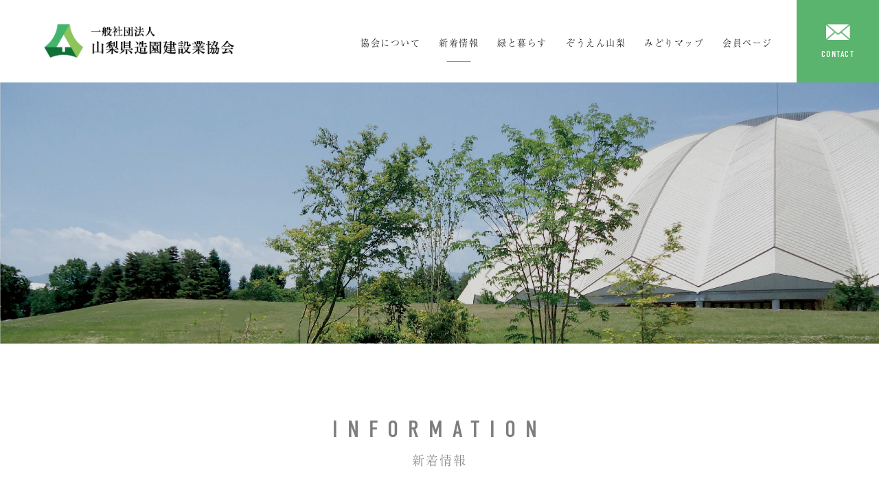

--- FILE ---
content_type: text/html; charset=utf-8
request_url: https://zo-en.or.jp/infodetail/55/
body_size: 11689
content:
<!DOCTYPE html>
<html lang="ja">
<head prefix="og: http://ogp.me/ns#">
<meta charset="UTF-8" />

<script type="text/javascript">
    if (screen.width < 768) {
	   document.write('<meta name="viewport" content="width=device-width, initial-scale=1">');
    }else{
	   document.write('<meta name="viewport" content="width=1200 minimum-scale=0.1, user-scalable=yes">');
    }
</script>


<title>新着情報｜一般社団法人 山梨県造園建設業協会</title>

<meta property="og:title" content="一般社団法人 山梨県造園建設業協会Webサイト" />
<meta property="og:description" content="当協会は、造園工事業を営む企業で構成する団体です。" />
<meta property="og:type" content="website" />
<meta property="og:site_name" content="一般社団法人 山梨県造園建設業協会" />
<meta property="og:url" content="https://zo-en.or.jp" />
<meta property="og:image" content="https://zo-en.or.jp/images/og_image.jpg" />
<meta name="keywords" content="山梨県,造園,環境,整備,緑化,みどり,持続可能,校庭の芝生化,街路樹,剪定,生垣,花壇,景観作り,植栽基盤,グリーンインフラ,里山">
<meta name="description" content="当協会は、造園工事業を営む企業で構成する団体です。みどり豊かで潤いとゆとりのある快適な環境と美しい景観の創造をめざし、山梨県内様々な事業に取り組んでいます。">
<link rel="stylesheet" type="text/css" href="/css/reset.css" media="all">
<link rel="stylesheet" type="text/css" href="/js/slick/slick.css" media="all">
<link rel="stylesheet" type="text/css" href="/js/slick/slick-theme.css" media="all">
<link rel="stylesheet" type="text/css" href="/css/style.css" media="all">
<script type="text/javascript" src="/js/jquery-3.6.0.min.js"></script>
<script type="text/javascript" src="/js/ofi.min.js"></script>
<script type="text/javascript" src="/js/fitie.js"></script>
<script type="text/javascript" src="/js/slick/slick.min.js"></script>
<script type="text/javascript" src="/js/slider.js"></script>
<script src="https://cdnjs.cloudflare.com/ajax/libs/iScroll/5.1.3/iscroll.min.js"></script>
<script type="text/javascript" src="/js/jquery.scrollUp.min.js"></script>
<script type="text/javascript" src="/js/scrollsmoothly.js"></script>
<script src="https://cdnjs.cloudflare.com/ajax/libs/ScrollTrigger/1.0.5/ScrollTrigger.min.js"></script>
<script type="text/javascript" src="/js/setup.js"></script>
<link rel="shortcut icon" href="/images/icon/favicon.ico"/>
<link rel="apple-touch-icon-precomposed" sizes="180x180" href="/images/icon/apple-touch-icon-180x180.jpg">
<meta name="msapplication-TileImage" content="/images/icon/270.jpg"/>
	
<script>
  (function(d) {
    var config = {
      kitId: 'sqw3xxv',
      scriptTimeout: 3000,
      async: true
    },
    h=d.documentElement,t=setTimeout(function(){h.className=h.className.replace(/\bwf-loading\b/g,"")+" wf-inactive";},config.scriptTimeout),tk=d.createElement("script"),f=false,s=d.getElementsByTagName("script")[0],a;h.className+=" wf-loading";tk.src='https://use.typekit.net/'+config.kitId+'.js';tk.async=true;tk.onload=tk.onreadystatechange=function(){a=this.readyState;if(f||a&&a!="complete"&&a!="loaded")return;f=true;clearTimeout(t);try{Typekit.load(config)}catch(e){}};s.parentNode.insertBefore(tk,s)
  })(document);
</script>
	
<!-- Global site tag (gtag.js) - Google Analytics -->
<script async src="https://www.googletagmanager.com/gtag/js?id=G-X0GL0JELG0"></script>
<script>
 window.dataLayer = window.dataLayer || [];
 function gtag(){dataLayer.push(arguments);}
 gtag('js', new Date());

 gtag('config', 'G-X0GL0JELG0');
</script>




</head>


<body id="info">


<h1>一般社団法人 山梨県造園建設業協会</h1>

<div id="wrapper">


	<section class="titlephotoarea">
		<header id="basehead">
			<dl>
				<dt><h2 class="logoarea"><a href="/"><title>一般社団法人 山梨県造園建設業協会</title><img src="/images/logo/logo.png" alt="一般社団法人 山梨県造園建設業協会"></a></h2></dt>
            	<dd>
					<ul>
						<li class="n_about"><a href="/about/">協会について</a></li>
						<li class="n_info"><a href="/info/">新着情報</a></li>
						<li class="n_live"><a href="/live/">緑と暮らす</a></li>
						<li class="n_zbook"><a href="/zbook/">ぞうえん山梨</a></li>
						<li class="n_map"><a href="/map/">みどりマップ</a></li>
						<li class="n_member"><a href="/member/">会員ページ</a></li>
                	</ul>
					<a href="/contact/" class="contactbtn"><p>CONTACT</p></a>
					<a href="#menu" class="hmenu_btn"><span class="line"></span><span class="line"></span><span class="line"></span><span class="tx"></span></a>
            	</dd>
			</dl>
		</header>
		
		<div class="imgarea">
			<div class="black"></div>

			<div class="imgbox"><img class="img_of" src="/images/info/titlephoto.jpg" alt="新着情報イメージ"></div>

		</div>
	</section>


	<div id="fixhead"></div>


	<section class="infoarea">
		<h3>INFORMATION<span>新着情報</span></h3>
		<dl>
			<dt class="infodetailarea">
				<div class="tx_timecate">
					<time>2023.08.19</time>
                    
                        <p class="cate c_info">活動</p>
                    
				</div>
				<h4>子どもお仕事体験~KidsJobTrialフェア~</h4>
                
                    
                        
                        <div class="imgbox">
							<img src="/files/pictures/info/1hankansei_2.jpg" 
    							
							alt="新着情報画像">
							
							<p class="imgnote">1班</p>
							
						</div>
                        

                        
                            <p class="tx_info">
                            
                                令和５年８月５日（土）アイメッセ山梨にて　KidsJobTrialフェア「子供お仕事体験」イベントに出展。体験は事前予約でしたがおかげさまで満員御礼(^^)　当日は小学生5人1班で木や石の配置図を描き、その配置図をもとに木や草の植込み、石の据付けを行いました。計４回作庭体験を行いましたが、生き生きと庭を造る子供たちの表現力は素晴らしく、同じ樹木と材料を使用しても全く違う各班のオリジナルティ溢れる魅力的な庭となりました。
                            
                            </p>
                        
                    
                        
                        <div class="imgbox">
							<img src="/files/pictures/info/367400707_685931962867618_4804975295380184094_n.jpg" 
    							
							alt="新着情報画像">
							
							<p class="imgnote">2班</p>
							
						</div>
                        

                        
                    
                        
                        <div class="imgbox">
							<img src="/files/pictures/info/3han.jpg" 
    							
							alt="新着情報画像">
							
							<p class="imgnote">3班</p>
							
						</div>
                        

                        
                    
                        
                        <div class="imgbox">
							<img src="/files/pictures/info/4han.jpg" 
    							
							alt="新着情報画像">
							
							<p class="imgnote">4班</p>
							
						</div>
                        

                        
                    
                        
                        <div class="imgbox">
							<img src="/files/pictures/info/1hanshuugou.jpg" 
    							
							alt="新着情報画像">
							
						</div>
                        

                        
                    
                        
                        <div class="imgbox">
							<img src="/files/pictures/info/shuugou1.jpg" 
    							
							alt="新着情報画像">
							
						</div>
                        

                        
                    
                

                
				
				<a href="/info/" class="btn">BACK TO LIST</a>
			</dt>
			<dd>
				<h4>CATEGORY</h4>
				<ul>
					<li><a href="/infocategory/INFO/">お知らせ</a></li>
					<li><a href="/infocategory/ACTIVITIES/">活動</a></li>
					<li><a href="/infocategory/PRUNER/">街路樹剪定士</a></li>
					<li><a href="/infocategory/SUBSIDY/">生垣・花壇の補助金</a></li>
				</ul>
			</dd>
		</dl>
	</section>


	<section class="contactboxarea">
		<dl>
			<dt>
				<h3>CONTACT</h3>
				<p>お気軽にお問い合わせください。</p>
			</dt>
			<dd>
				<div class="telnum">
					<p class="tx_tel"><a href="tel:055-279-7328">055-279-7328</a></p>
					<p class="note">受付時間/ 9：00〜17：00</p>
				</div>
				<div class="btnarea"><a href="/contact/"><span class="txt">MAIL FORM</span><span class="line"></span></a></div>
			</dd>
		</dl>
	</section>
    
	<section class="accessarea">
		<h3>ACCESS</h3>
		<div class="gmap">
			<iframe src="https://www.google.com/maps/embed?pb=!1m18!1m12!1m3!1d6483.448007147869!2d138.5122735966036!3d35.659171!2m3!1f0!2f0!3f0!3m2!1i1024!2i768!4f13.1!3m3!1m2!1s0x601bf64da77a8cd3%3A0xcdc83cbb4a1b0a9a!2z5bGx5qKo55yM6YCg5ZyS5bu66Kit5qWt5Y2U5Lya!5e0!3m2!1sja!2sjp!4v1650527241704!5m2!1sja!2sjp" width="1200" height="340" style="border:0;" allowfullscreen="" loading="lazy" referrerpolicy="no-referrer-when-downgrade"></iframe>
		</div>
	</section>
	
    <footer>
		<dl class="t_footer">
			<dt>一般社団法人 山梨県造園建設業協会</dt>
			<dd><a href="https://www.facebook.com/Yamanashi.zouen/" target="_blank"><img src="/images/footer/fb.png" alt="山梨県造園建設業協会facebookページ"></a></dd>
		</dl>
		
		<p class="c_footer pc">〒400-0115 山梨県甲斐市篠原2456-4　TEL:055-279-7328 / FAX:055-234-5160</p>
		<p class="c_footer sp">〒400-0115 山梨県甲斐市篠原2456-4<br>TEL:055-279-7328 / FAX:055-234-5160</p>
		
		<dl class="b_footer">
			<dt><div class="btn_member"><a href="/member/">会員様専用ページ</a></div></dt>
			<dd><p>Copyright © 山梨県造園建設業協会 All rights reserved.</p></dd>
		</dl>
    </footer>
	
<nav id="navi" class="hmenu">
<div class="hmenu_in">
<dl>
    <dt><h2 class="logoarea"><a href="/"><title>一般社団法人 山梨県造園建設業協会</title><img src="/images/logo/logo.png" alt="一般社団法人 山梨県造園建設業協会"></a></h2></dt>
    <dd><a href="#" class="hmenu_close" id="cbtn"><span class="line"></span><span class="line"></span><span class="tx"></span></a></dd>
</dl>

<section class="hnavi">
	<ul class="hnavi_menu">
		<li class="navi_list"><a href="/about/">ABOUT US<span>協会について</span></a></li>
		<li class="navi_list"><a href="/info/">INFORMATION<span>新着情報</span></a></li>
		<li class="navi_list"><a href="/live/">LIVE WITH FLORA<span>緑と暮らす</span></a></li>
		<li class="navi_list"><a href="/zbook/">LANDSCAPE YAMANASHI<span>ぞうえん山梨</span></a></li>
		<li class="navi_list"><a href="/map/">GREEN MAP<span>みどりマップ</span></a></li>
		<li class="navi_list"><a href="/member/">MEMBER PAGE<span>会員ページ</span></a></li>
		<li class="navi_list"><a href="/contact/">CONTACT<span>お問い合わせ</span></a></li>
  	</ul>
</section>
</div><!--hmenu_in-->
</nav>

</div><!--wrapper-->

<script>
    const trigger = new ScrollTrigger.default()
        trigger.add('[data-trigger]',
            { 
                once: true,
                offset: {
                    viewport: {
                        y: (trigger, frame, direction) => {
                            return trigger.visible ? 0 : .3
                        }
                    }
                },
            },
        )
</script>

</body>
</html>


--- FILE ---
content_type: text/css
request_url: https://zo-en.or.jp/css/reset.css
body_size: 2634
content:
/* ----------------------------------------
 	reset
 ---------------------------------------- */

html, body, div, span, object, iframe,
h1, h2, h3, h4, h5, h6, p, blockquote, pre,
abbr, address, cite, code,
del, dfn, em, img, ins, kbd, q, samp,
small, strong, sub, sup, var,
b, i,
dl, dt, dd, ol, ul, li,
fieldset, form, label, legend,
table, caption, tbody, tfoot, thead, tr, th, td,
article, aside, canvas, details, figcaption, figure, 
footer, header, hgroup, menu, nav, section, summary,
time, mark, audio, video {
    margin:0;
    padding:0;
    border:0;
    outline:0;
    font-size:100%;
    font-style: normal;
	font-weight: inherit;
    vertical-align:baseline;
    background:transparent;
}

body {
    height: 100%;
	min-height: 100%;
    line-height:1;
}

article,aside,details,figcaption,figure,
footer,header,hgroup,menu,nav,section { 
    display:block;
}

*,
*:before,
*:after {
	box-sizing: border-box;
	-moz-box-sizing: border-box;
	-webkit-box-sizing: border-box;
	-ms-box-sizing: border-box;
}

ul, ol, li {
    list-style:none;
}

input, textarea, button {
	margin: 0;
	padding: 0;
	font-size: 100%;
}

button { border: none; background: transparent ; }

label {
	cursor: pointer;
}

input[type="submit"],
input[type="button"],
button {
	cursor: pointer;
}

input[disabled] {
  background: lightgray;
  color: black;
}

sup {
	vertical-align: top;
	line-height: 1.2;
}

* {
	box-sizing: border-box;
    outline: none;
}


blockquote, q {
    quotes:none;
}

blockquote:before, blockquote:after,
q:before, q:after {
    content:'';
    content:none;
}

a {
    margin:0;
    padding:0;
    font-size:100%;
    vertical-align:baseline;
    background:transparent;
    text-decoration: none;
    transition: opacity 0.3s ease-out;
}

a:hover {
    opacity: .6;
    -webkit-opacity: .6;
    -moz-opacity: .6;
}

img {
	vertical-align: bottom;
	width: 100%;
}

label {
	font-weight: normal;
}

.clearfix:after {
	content: '';
	display: block;
	clear: both;
}

body {
	position: relative;
	width: 100%;
	-webkit-text-size-adjust: 100%;
}

/* change colours to suit your needs */
ins {
    background-color:#ff9;
    color:#000;
    text-decoration:none;
}

/* change colours to suit your needs */
mark {
    background-color:#ff9;
    color:#000; 
    font-style:italic;
    font-weight:bold;
}

del {
    text-decoration: line-through;
}

abbr[title], dfn[title] {
    border-bottom:1px dotted;
    cursor:help;
}

table {
    border-collapse:collapse;
    border-spacing:0;
}

/* change border colour to suit your needs */
hr {
    display:block;
    height:1px;
    border:0;   
    border-top:1px solid #cccccc;
    margin:1em 0;
    padding:0;
}

input, select {
    vertical-align:middle;
}

--- FILE ---
content_type: text/css
request_url: https://zo-en.or.jp/css/style.css
body_size: 82584
content:
@charset "UTF-8";
/* L:300 */
/* Regular:400 */
/* structure
----------------------------------------------------------------------*/
html, body {
  overflow-x: hidden; }

html {
  font-size: 62.5%;
  /* html入力枠用設定 */ }

body {
  width: 100%;
  color: #000;
  font-size: 15px;
  -webkit-text-size-adjust: 100%;
  font-family: YuGothic, "Yu Gothic medium", "Hiragino Sans", Meiryo, "sans-serif";
  font-weight: normal;
  font-style: normal;
  line-height: 2.2em;
  letter-spacing: 0.1em;
  text-align: left; }

@media screen and (max-width: 767px) {
  body {
    font-size: 14px;
    line-height: 2.2em;
    letter-spacing: 0.1em; } }
@media print {
  body {
    width: 1200px;
    transform: scale(0.8);
    -moz-transform: scale(0.8);
    -webkit-transform: scale(0.8);
    transform-origin: 0 0; } }
input::placeholder {
  color: #A0A0A0; }

textarea::placeholder {
  color: #A0A0A0; }

/* IE */
input:-ms-input-placeholder {
  color: #A0A0A0; }

textarea:-ms-input-placeholder {
  color: #A0A0A0; }

/* Edge */
input::-ms-input-placeholder {
  color: #A0A0A0; }

textarea::-ms-input-placeholder {
  color: #A0A0A0; }

/* 携帯以外の電話リンク無効 */
a[href^="tel:"] {
  color: #000; }

@media screen and (min-width: 768px) {
  a[href^="tel:"] {
    cursor: default;
    pointer-events: none; } }
/* Scrollup */
#scrollUp {
  background: url("../images/common/pagetop.png") left top no-repeat;
  background-size: contain;
  bottom: 40px;
  right: 40px;
  width: 12px;
  height: 208px;
  font-size: 0;
  line-height: 0;
  text-indent: -9999px;
  transition: all 0.3s ease 0s; }

#scrollUp.hide {
  right: -50px; }

@media screen and (max-width: 767px) {
  #scrollUp {
    bottom: 20px;
    right: 20px;
    width: 9px;
    height: 156px; } }
/* dl */
dl {
  display: flex;
  display: -webkit-flex;
  flex-wrap: wrap;
  -webkit-justify-content: space-between;
  justify-content: space-between; }

/* Object Fit */
.img_of {
  position: absolute;
  top: 0;
  left: 0;
  width: 100%;
  height: 100%;
  object-fit: cover;
  font-family: 'object-fit:cover'; }

#info .titlephotoarea .imgarea .imgbox .img_of {
  object-position: 50% 15%; }

#map .titlephotoarea .imgarea .imgbox .img_of {
  object-position: 50% 0; }

/* 非表示 */
body h1 {
  display: none; }

.disno {
  display: none; }

.sp {
  display: none; }

@media screen and (max-width: 767px) {
  .pc {
    display: none; }

  .sp {
    display: block; } }
/*--------------------------------------------------*/
#wrapper {
  width: 100%;
  margin: 0 auto;
  overflow-x: hidden; }

.top_title {
  position: relative;
  width: 100%;
  height: 690px; }
  .top_title header {
    position: absolute;
    top: 0;
    right: 0;
    width: 100%;
    height: 120px;
    z-index: 100; }
  .top_title header#basehead {
    z-index: 1; }
  .top_title .imgarea {
    position: absolute;
    top: 0;
    left: 0;
    width: 100%;
    height: 690px;
    z-index: 1; }
    .top_title .imgarea .black {
      position: absolute;
      top: 0;
      left: 0;
      width: 100%;
      height: 100%;
      background-color: rgba(0, 0, 0, 0.15);
      z-index: 3; }
    .top_title .imgarea .slider1 {
      position: absolute;
      top: 0;
      left: 0;
      width: 100%;
      height: 690px;
      z-index: 2; }
      .top_title .imgarea .slider1 .vegas-timer-progress {
        display: none; }
  .top_title h2.topcopy {
    position: absolute;
    bottom: 70px;
    right: 70px;
    width: 500px;
    height: 180px;
    color: #FFF;
    font-size: 48px;
    font-family: a-otf-ryumin-pr6n, serif;
    font-weight: 300;
    line-height: 1.6em;
    letter-spacing: 0.15em;
    text-align: right;
    z-index: 2; }
    .top_title h2.topcopy span {
      display: block;
      font-size: 16px;
      font-family: din-condensed, sans-serif;
      font-weight: 400;
      line-height: 1.4em;
      letter-spacing: 0.17em;
      margin-top: 15px; }

.titlephotoarea {
  width: 100%;
  height: 500px; }
  .titlephotoarea header#basehead {
    width: 100%;
    height: 120px;
    background-color: #FFF;
    z-index: 100; }
  .titlephotoarea .imgarea {
    position: relative;
    width: 100%;
    height: 380px; }
    .titlephotoarea .imgarea .black {
      position: absolute;
      top: 0;
      left: 0;
      width: 100%;
      height: 100%;
      background-color: rgba(0, 0, 0, 0.15);
      z-index: 3; }
    .titlephotoarea .imgarea .imgbox {
      position: relative;
      width: 100%;
      height: 100%;
      z-index: 2; }

@media screen and (max-width: 767px) {
  .top_title {
    position: relative;
    width: 100%;
    height: 300px; }
    .top_title header {
      position: absolute;
      top: 0;
      right: 0;
      width: 100%;
      height: 50px;
      z-index: 100; }
    .top_title .imgarea {
      position: absolute;
      top: 0;
      left: 0;
      width: 100%;
      height: 300px;
      z-index: 1; }
      .top_title .imgarea .slider1 {
        position: absolute;
        top: 0;
        left: 0;
        width: 100%;
        height: 300px;
        z-index: 2; }
    .top_title h2.topcopy {
      position: absolute;
      bottom: 25px;
      right: 10px;
      width: 250px;
      height: 90px;
      font-size: 25px;
      line-height: 1.5em;
      letter-spacing: 0.15em;
      z-index: 2; }
      .top_title h2.topcopy span {
        display: block;
        font-size: 12px;
        line-height: 1.4em;
        letter-spacing: 0.1em;
        margin-top: 7px; }

  .titlephotoarea {
    width: 100%;
    height: 250px; }
    .titlephotoarea header#basehead {
      width: 100%;
      height: 50px;
      z-index: 100; }
    .titlephotoarea .imgarea {
      position: relative;
      width: 100%;
      height: 200px; } }
/* basehead
--------------------------------------------------*/
header dl {
  width: 95%;
  min-width: 1100px;
  margin: 0 0 0 auto; }
  header dl dt {
    width: 277px;
    padding-top: 35px; }
  header dl dd {
    display: flex;
    display: -webkit-flex;
    width: 755px;
    flex-wrap: wrap;
    -webkit-justify-content: space-between;
    justify-content: space-between; }
    header dl dd ul {
      display: flex;
      display: -webkit-flex;
      width: 600px;
      padding-top: 55px;
      flex-wrap: wrap;
      -webkit-justify-content: space-between;
      justify-content: space-between; }
      header dl dd ul li {
        font-size: 13px;
        font-family: a-otf-ryumin-pr6n, serif;
        font-weight: 300;
        line-height: 1.0em; }
      header dl dd ul li a {
        position: relative;
        display: block;
        height: 35px;
        color: #000; }
      header dl dd ul li a::before {
        position: absolute;
        left: 50%;
        bottom: 0;
        content: '';
        width: 35px;
        height: 1px;
        background-color: #5AB46E;
        z-index: 2;
        transform-origin: center center;
        transform: translateX(-50%) scale(0, 1);
        transition: transform .3s; }
      header dl dd ul li a:hover::before {
        transform: translateX(-50%) scale(1, 1); }
      header dl dd ul li a:hover {
        opacity: 1; }
    header dl dd a.contactbtn {
      display: block;
      width: 120px;
      height: 120px;
      background-color: #5AB46E;
      padding-top: 35px;
      transition: all 0.3s ease; }
      header dl dd a.contactbtn p {
        color: #FFF;
        font-size: 13px;
        font-family: din-condensed, sans-serif;
        font-weight: 400;
        line-height: 1.4em;
        background: url("../images/header/i_mail.png") center top no-repeat;
        background-size: 35px 23px;
        padding-top: 35px;
        text-align: center;
        transition: all 0.3s ease; }
    header dl dd a.contactbtn:hover {
      opacity: 1;
      background-color: #0F7039;
      padding-top: 30px; }
      header dl dd a.contactbtn:hover p {
        background: url("../images/header/i_mail.png") center top no-repeat;
        background-size: 40px auto;
        padding-top: 45px; }
    header dl dd .hmenu_btn {
      display: none; }

body#about li.n_about a::before, body#info li.n_info a::before, body#live li.n_live a::before, body#zbook li.n_zbook a::before, body#map li.n_map a::before, body#member li.n_member a::before {
  transform: translateX(-50%) scale(1, 1); }

#top header dl {
  background-color: transparent; }
#top header dl dd ul li a {
  display: block;
  color: #FFF; }

#top header#basehead dl dd ul li a {
  display: block;
  color: #000; }

#navi {
  display: none; }

@media screen and (max-width: 767px) {
  header dl {
    width: 96%;
    min-width: inherit;
    margin: 0 0 0 auto; }
    header dl dt {
      width: 200px;
      padding-top: 7px; }
    header dl dd {
      width: 50px; }
      header dl dd ul {
        display: none; }
      header dl dd a.contactbtn {
        display: none; }
      header dl dd .hmenu_btn {
        display: block;
        width: 50px;
        height: 50px;
        background-color: #5AB46E; }

  #navi {
    display: block;
    position: fixed;
    z-index: 200;
    overflow: hidden; } }
/* fixhead
--------------------------------------------------*/
#fixhead {
  position: fixed;
  top: -150px;
  left: 0;
  width: 100%;
  background: rgba(255, 255, 255, 0.95);
  opacity: 0;
  transition: all 0.75s;
  -webkit-box-shadow: 0 5px 5px -5px rgba(0, 0, 0, 0.1);
  box-shadow: 0 5px 5px -5px rgba(0, 0, 0, 0.1);
  z-index: 200; }

#fixhead.scrolled {
  top: 0;
  opacity: 1; }

@media screen and (max-width: 767px) {
  #fixhead {
    top: -60px; }

  #fixhead.scrolled {
    top: 0;
    opacity: 1; }

  .hmenu_btn {
    position: relative;
    text-align: center; }
    .hmenu_btn span.tx {
      display: block;
      position: absolute;
      top: 33px;
      left: 0;
      width: 50px;
      height: 11px;
      color: #FFF;
      font-family: din-condensed, sans-serif;
      font-size: 11px;
      font-weight: 400;
      line-height: 1.0em;
      text-align: center; }
    .hmenu_btn span.tx::after {
      content: 'menu'; }
    .hmenu_btn span.line {
      display: block;
      position: absolute;
      left: 8px;
      width: 34px;
      border-bottom: 1px solid #FFF;
      transform-origin: 0 0;
      transition: all 0.2s; }
    .hmenu_btn span.line:nth-child(1) {
      top: 9px; }
    .hmenu_btn span.line:nth-child(2) {
      top: 17px;
      opacity: 1; }
    .hmenu_btn span.line:nth-child(3) {
      top: 25px; }

  .hmenu_btn.active span.line:nth-child(1) {
    top: 8px;
    left: 11px;
    -webkit-transform: rotate(35deg);
    transform: rotate(35deg); }

  .hmenu_btn.active span.line:nth-child(2) {
    opacity: 0; }

  .hmenu_btn.active span.line:nth-child(3) {
    top: 27px;
    left: 11px;
    -webkit-transform: rotate(-35deg);
    transform: rotate(-35deg); }

  .hmenu_btn.active span.tx::after {
    content: 'close'; }

  .hmenu_close {
    display: block;
    position: relative;
    width: 50px;
    height: 50px;
    background-color: #5AB46E;
    text-align: center;
    z-index: 1000; }

  .hmenu_close span.line {
    display: block;
    position: absolute;
    left: 8px;
    width: 34px;
    border-bottom: 1px solid #FFF;
    transform-origin: 0 0; }

  .hmenu_close span.line:nth-child(1) {
    top: 8px;
    left: 11px;
    -webkit-transform: rotate(35deg);
    transform: rotate(35deg); }

  .hmenu_close span.line:nth-child(2) {
    top: 27px;
    left: 11px;
    -webkit-transform: rotate(-35deg);
    transform: rotate(-35deg); }

  .hmenu_close span.tx {
    display: block;
    position: absolute;
    top: 33px;
    left: 0;
    width: 50px;
    height: 11px;
    color: #FFF;
    font-family: din-condensed, sans-serif;
    font-size: 11px;
    font-weight: 400;
    line-height: 1.0em;
    text-align: center; }

  span.tx::after {
    content: 'close'; } }
/* グローバルナビ
--------------------------------------------------*/
@media screen and (max-width: 767px) {
  .hmenu {
    position: absolute;
    top: 0;
    right: 0;
    width: 100%;
    height: 100%;
    background-color: #F0F0F0;
    z-index: 2000;
    transition: all 1.0s;
    transform: translateX(120%);
    opacity: 0; }

  .hmenu.active {
    opacity: 1;
    transform: translateX(0%); }

  .hmenu_in {
    position: relative;
    padding: 0 0 18px 0;
    overflow: hidden;
    z-index: 1; }
    .hmenu_in dl {
      width: 96%;
      margin: 0 0 0 auto; }
      .hmenu_in dl dt {
        width: 200px;
        margin-top: 7px; }
      .hmenu_in dl dd {
        width: 50px; }

  .hnavi {
    width: 90%;
    margin: 0 auto;
    padding: 50px 0; }
    .hnavi ul.hnavi_menu {
      width: 100%; }

  .navi_list {
    margin: 30px 0 0 0;
    text-align: center; }
    .navi_list a {
      display: block;
      width: 100%;
      color: #7D7D7D;
      font-size: 20px;
      font-family: din-condensed, sans-serif;
      font-weight: 400;
      line-height: 1.3em;
      letter-spacing: 0.2em;
      cursor: pointer; }
      .navi_list a span {
        display: block;
        font-size: 12px;
        font-family: a-otf-ryumin-pr6n, serif;
        font-weight: 300;
        line-height: 1.3em;
        letter-spacing: 0.3em;
        margin-top: 5px; }

  .navi_list:first-child {
    margin: 0; } }
/* footer
--------------------------------------------------*/
.contactboxarea dl {
  width: 1000px;
  background-color: #F0F0F0;
  margin: 0 auto 100px auto;
  padding: 55px 50px; }
  .contactboxarea dl dt {
    width: 270px;
    height: 140px;
    padding-top: 25px;
    border-right: 1px solid #000; }
    .contactboxarea dl dt h3 {
      letter-spacing: 0.2em; }
    .contactboxarea dl dt p {
      color: #7D7D7D;
      font-size: 15px;
      font-family: a-otf-ryumin-pr6n, serif;
      font-weight: 300;
      line-height: 1.4em;
      margin-top: 7px; }
  .contactboxarea dl dd {
    display: flex;
    display: -webkit-flex;
    width: 600px;
    padding-top: 25px;
    flex-wrap: wrap;
    -webkit-justify-content: space-between;
    justify-content: space-between; }
    .contactboxarea dl dd .telnum {
      width: 245px; }
      .contactboxarea dl dd .telnum p.tx_tel {
        font-size: 35px;
        font-family: din-condensed, sans-serif;
        font-weight: 400;
        letter-spacing: 0.15em;
        line-height: 1.4em;
        text-align: center; }
      .contactboxarea dl dd .telnum p.note {
        font-size: 16px;
        line-height: 1.4em;
        text-align: center;
        margin-top: 7px; }
    .contactboxarea dl dd .btnarea {
      width: 320px; }
      .contactboxarea dl dd .btnarea a {
        display: flex;
        display: -webkit-flex;
        width: 100%;
        height: 80px;
        background-color: #5AB46E;
        padding: 30px 50px;
        transition: all 0.3s ease;
        flex-wrap: wrap;
        -webkit-justify-content: space-between;
        justify-content: space-between; }
        .contactboxarea dl dd .btnarea a span.txt {
          width: 110px;
          color: #FFF;
          font-size: 20px;
          font-family: din-condensed, sans-serif;
          font-weight: 400;
          line-height: 1.0em; }
        .contactboxarea dl dd .btnarea a span.line {
          width: 92px;
          height: 1px;
          line-height: 1.0em;
          background-color: #FFF;
          margin-top: 9px;
          transition: all 0.3s ease; }
      .contactboxarea dl dd .btnarea a:hover {
        opacity: 1;
        background-color: #0F7039;
        padding: 30px 30px 30px 40px; }
        .contactboxarea dl dd .btnarea a:hover span.line {
          width: 75px; }

.accessarea {
  width: 100%; }
  .accessarea h3 {
    color: #7D7D7D;
    margin-bottom: 45px;
    text-align: center; }
  .accessarea .gmap {
    position: relative;
    width: 100%;
    height: 340px;
    margin: 0 auto; }
    .accessarea .gmap iframe {
      position: absolute;
      top: 0;
      left: 0;
      width: 100%;
      height: 100%;
      z-index: 1; }

footer {
  width: 1000px;
  margin: 0 auto;
  padding: 50px 0; }
  footer dl.t_footer {
    width: 100%;
    margin-bottom: 20px; }
    footer dl.t_footer dt {
      width: 316px;
      height: 56px;
      background: url("../images/logo/logo.png") left top no-repeat;
      background-size: contain;
      font-size: 0;
      line-height: 0;
      text-indent: -9999px; }
    footer dl.t_footer dd {
      width: 45px;
      height: 45px; }
  footer p.c_footer {
    width: 100%;
    font-size: 16px;
    line-height: 1.4em;
    margin-bottom: 25px; }
    footer p.c_footer a {
      color: #000; }
  footer dl.b_footer {
    width: 100%; }
    footer dl.b_footer dt {
      width: 200px;
      height: 30px; }
      footer dl.b_footer dt .btn_member {
        width: 100%; }
        footer dl.b_footer dt .btn_member a {
          display: block;
          width: 100%;
          height: 30px;
          color: #FFF;
          font-size: 15px;
          font-family: a-otf-ryumin-pr6n, serif;
          font-weight: 300;
          line-height: 29px;
          text-align: center;
          background-color: #7D7D7D;
          transition: all 0.3s ease; }
        footer dl.b_footer dt .btn_member a:hover {
          opacity: 1;
          background-color: #5AB46E; }
    footer dl.b_footer dd {
      width: 400px;
      padding-top: 15px; }
      footer dl.b_footer dd p {
        font-size: 11px;
        line-height: 1.0em;
        text-align: right; }

@media screen and (max-width: 767px) {
  .contactboxarea dl {
    width: 90%;
    margin: 0 auto 60px auto;
    padding: 25px; }
    .contactboxarea dl dt {
      width: 96%;
      height: 100px;
      margin: 0 auto 20px auto;
      padding: 0 0 20px 0;
      border-right: none;
      border-bottom: 1px solid #000;
      text-align: center; }
      .contactboxarea dl dt h3 {
        letter-spacing: 0.2em; }
      .contactboxarea dl dt p {
        font-size: 12px;
        line-height: 1.4em;
        margin-top: 7px; }
    .contactboxarea dl dd {
      width: 96%;
      margin: 0 auto;
      padding-top: 0;
      text-align: center; }
      .contactboxarea dl dd .telnum {
        width: 100%;
        margin-bottom: 15px; }
        .contactboxarea dl dd .telnum p.tx_tel {
          font-size: 30px;
          letter-spacing: 0.15em;
          line-height: 1.4em;
          text-align: center; }
        .contactboxarea dl dd .telnum p.note {
          font-size: 12px;
          line-height: 1.4em;
          margin-top: 3px; }
      .contactboxarea dl dd .btnarea {
        width: 230px;
        margin: 0 auto; }
        .contactboxarea dl dd .btnarea a {
          width: 100%;
          height: 60px;
          padding: 20px 20px; }
          .contactboxarea dl dd .btnarea a span.txt {
            width: 90px;
            font-size: 18px;
            line-height: 1.2em; }
          .contactboxarea dl dd .btnarea a span.line {
            width: 75px;
            height: 1px;
            line-height: 1.0em;
            margin-top: 9px; }
        .contactboxarea dl dd .btnarea a:hover {
          padding: 20px 10px; }
          .contactboxarea dl dd .btnarea a:hover span.line {
            width: 50px; }

  .accessarea {
    width: 100%; }
    .accessarea h3 {
      margin-bottom: 20px;
      text-align: center; }
    .accessarea .gmap {
      width: 100%;
      height: 250px; }

  footer {
    width: 84%;
    margin: 0;
    padding: 40px 0 20px 5%; }
    footer dl.t_footer {
      width: 100%;
      margin-bottom: 20px; }
      footer dl.t_footer dt {
        width: 75%;
        height: auto;
        background: url("../images/logo/logo.png") left top no-repeat;
        background-size: contain;
        padding-top: 13.4%; }
      footer dl.t_footer dd {
        width: 35px;
        height: 35px; }
    footer p.c_footer {
      width: 100%;
      font-size: 12px;
      line-height: 2.0em;
      margin-bottom: 15px; }
    footer dl.b_footer {
      width: 100%; }
      footer dl.b_footer dt {
        width: 200px;
        height: 25px;
        margin-bottom: 20px; }
        footer dl.b_footer dt .btn_member {
          width: 170px; }
          footer dl.b_footer dt .btn_member a {
            display: block;
            width: 100%;
            height: 25px;
            font-size: 12px;
            line-height: 24px;
            text-align: center;
            transition: all 0.3s ease; }
      footer dl.b_footer dd {
        width: 100%;
        padding-top: 0; }
        footer dl.b_footer dd p {
          font-size: 9px;
          line-height: 1.8em;
          text-align: left; } }
/* カラム共通
--------------------------------------------------*/
h3 {
  font-size: 35px;
  font-family: din-condensed, sans-serif;
  font-weight: 400;
  letter-spacing: 0.4em;
  line-height: 1.4em; }
  h3 span {
    display: block;
    font-size: 18px;
    font-family: a-otf-ryumin-pr6n, serif;
    font-weight: 300;
    line-height: 1.4em;
    letter-spacing: 0.1em; }

a.btn {
  display: block;
  width: 400px;
  height: 100px;
  color: #000;
  font-size: 20px;
  font-family: din-condensed, sans-serif;
  font-weight: 400;
  line-height: 97px;
  letter-spacing: 0.5em;
  background-color: #FFF;
  border: 1px solid #000;
  text-align: center; }

@media screen and (max-width: 767px) {
  h3 {
    font-size: 30px;
    letter-spacing: 0.4em;
    line-height: 1.6em; }
    h3 span {
      display: block;
      font-size: 16px;
      font-family: a-otf-ryumin-pr6n, serif;
      font-weight: 300;
      line-height: 1.4em;
      letter-spacing: 0.1em; }

  a.btn {
    display: block;
    width: 280px;
    height: 70px;
    color: #000;
    font-size: 17px;
    line-height: 69px;
    letter-spacing: 0.5em;
    text-align: center; } }
/* トップ
--------------------------------------------------*/
.top_aboutarea {
  position: relative;
  width: 100%;
  min-width: 1160px;
  height: 1630px;
  background-color: #F0F0F0; }
  .top_aboutarea .txtarea {
    position: absolute;
    top: 0;
    left: 0;
    width: 64%;
    min-width: 766px;
    height: 760px;
    background-color: #FFF;
    padding: 150px 0 0 11%;
    z-index: 1; }
    .top_aboutarea .txtarea h3 {
      color: #7D7D7D;
      margin-bottom: 60px; }
      .top_aboutarea .txtarea h3 span {
        margin-top: 8px; }
    .top_aboutarea .txtarea h2 {
      font-size: 26px;
      font-family: a-otf-ryumin-pr6n, serif;
      font-weight: 300;
      line-height: 2.5em;
      margin-bottom: 40px; }
    .top_aboutarea .txtarea p {
      width: 440px;
      font-size: 17px;
      line-height: 2.23em; }
  .top_aboutarea .p_right {
    position: absolute;
    top: 150px;
    left: 51.5%;
    width: 628px;
    height: 1058px;
    z-index: 2; }
  .top_aboutarea .p_left {
    position: absolute;
    top: 808px;
    left: 50%;
    width: 1000px;
    transform: translateX(-50%);
    z-index: 3; }
    .top_aboutarea .p_left img {
      width: 485px; }
  .top_aboutarea ul.btnarea {
    display: flex;
    display: -webkit-flex;
    position: absolute;
    top: 1280px;
    left: 50%;
    width: 1000px;
    height: 300px;
    transform: translateX(-50%);
    z-index: 4;
    flex-wrap: wrap;
    -webkit-justify-content: space-between;
    justify-content: space-between; }
    .top_aboutarea ul.btnarea li {
      width: 485px; }
      .top_aboutarea ul.btnarea li a {
        display: flex;
        display: -webkit-flex;
        width: 100%;
        height: 100px;
        background-color: #FFF;
        border: 1px solid #000;
        margin-bottom: 50px;
        padding: 20px;
        flex-wrap: wrap;
        -webkit-justify-content: space-between;
        justify-content: space-between; }
        .top_aboutarea ul.btnarea li a .en {
          width: 265px;
          height: 60px;
          color: #000;
          font-size: 20px;
          font-family: din-condensed, sans-serif;
          font-weight: 400;
          letter-spacing: 0.5em;
          line-height: 1.4em;
          border-right: 1px solid #000;
          text-align: center;
          padding-top: 17px; }
        .top_aboutarea ul.btnarea li a .ja {
          width: 140px;
          height: 60px;
          color: #000;
          font-size: 15px;
          font-family: a-otf-ryumin-pr6n, serif;
          font-weight: 300;
          line-height: 1.4em;
          text-align: left;
          padding-top: 19px; }

.top_newsarea {
  width: 100%;
  padding: 150px 0; }
  .top_newsarea h3 {
    color: #7D7D7D;
    text-align: center;
    margin-bottom: 80px; }
    .top_newsarea h3 span {
      margin-top: 8px; }
  .top_newsarea a.infobox {
    display: block;
    width: 1000px;
    height: 250px;
    background-color: #F0F0F0;
    margin: 0 auto 100px auto; }
    .top_newsarea a.infobox dl {
      width: 100%; }
      .top_newsarea a.infobox dl dt {
        position: relative;
        width: 400px;
        height: 250px; }
      .top_newsarea a.infobox dl dd {
        width: 600px;
        height: 250px;
        padding: 70px 50px; }
        .top_newsarea a.infobox dl dd p {
          color: #000;
          font-size: 17px;
          font-family: a-otf-ryumin-pr6n, serif;
          line-height: 2.35em; }
        .top_newsarea a.infobox dl dd .tx_timecate {
          display: flex;
          display: -webkit-flex;
          width: 100%;
          margin-bottom: 20px;
          flex-wrap: wrap;
          -webkit-justify-content: flex-start;
          justify-content: flex-start; }
          .top_newsarea a.infobox dl dd .tx_timecate time {
            width: 115px;
            color: #7D7D7D;
            font-size: 14px;
            font-family: din-condensed, sans-serif;
            font-weight: 400;
            line-height: 20px;
            letter-spacing: 0.25em; }
          .top_newsarea a.infobox dl dd .tx_timecate p.cate {
            min-width: 68px;
            height: 20px;
            color: #FFF;
            font-size: 11px;
            font-family: YuGothic, "Yu Gothic medium", "Hiragino Sans", Meiryo, "sans-serif";
            font-weight: normal;
            line-height: 20px;
            background-color: #5AB46E;
            text-align: center;
            padding: 0 7px; }
  .top_newsarea a.btn {
    margin: 0 auto 80px auto; }
  .top_newsarea dl.btnarea {
    width: 1000px;
    margin: 0 auto; }
    .top_newsarea dl.btnarea dt, .top_newsarea dl.btnarea dd {
      width: 485px; }
      .top_newsarea dl.btnarea dt a, .top_newsarea dl.btnarea dd a {
        display: block;
        width: 100%;
        height: 100px;
        color: #FFF;
        font-size: 20px;
        font-family: a-otf-ryumin-pr6n, serif;
        font-weight: 300;
        line-height: 99px;
        letter-spacing: 0.3em;
        background-color: #7D7D7D;
        text-align: center;
        transition: all 0.3s ease; }
      .top_newsarea dl.btnarea dt a:hover, .top_newsarea dl.btnarea dd a:hover {
        opacity: 1;
        background-color: #5AB46E; }

.top_livearea {
  position: relative;
  width: 100%;
  height: 925px;
  margin: 0 auto 150px auto; }
  .top_livearea .imgarea {
    position: absolute;
    top: 0;
    left: 0;
    width: 100%;
    height: 825px;
    z-index: 1; }
  .top_livearea .txtarea {
    position: absolute;
    right: 0;
    bottom: 0;
    width: 600px;
    height: 645px;
    background-color: #F0F0F0;
    padding: 100px 0 0 100px;
    z-index: 2; }
    .top_livearea .txtarea h3 {
      color: #7D7D7D;
      margin-bottom: 50px; }
      .top_livearea .txtarea h3 span {
        margin-top: 8px; }
    .top_livearea .txtarea h2 {
      font-size: 30px;
      font-family: a-otf-ryumin-pr6n, serif;
      font-weight: 300;
      line-height: 2.5em;
      letter-spacing: 0.2em;
      margin-bottom: 50px; }

.top_zbookarea {
  width: 1000px;
  margin: 0 auto 150px auto; }
  .top_zbookarea dl {
    width: 100%;
    margin: 0 auto 100px auto; }
    .top_zbookarea dl dt {
      width: 90px;
      height: 350px; }
      .top_zbookarea dl dt h3 {
        color: #7D7D7D;
        font-size: 28px;
        font-family: a-otf-ryumin-pr6n, serif;
        font-weight: 300;
        line-height: 2.7em;
        letter-spacing: 0.13em;
        -ms-writing-mode: tb-lr;
        writing-mode: vertical-lr; }
        .top_zbookarea dl dt h3 span {
          font-size: 20px;
          font-family: din-condensed, sans-serif;
          font-weight: 400;
          line-height: 1.4em;
          letter-spacing: 0.48em; }
    .top_zbookarea dl dd {
      width: 810px;
      height: 350px; }
      .top_zbookarea dl dd ul li {
        margin-right: 25px; }
  .top_zbookarea .btn {
    margin: 0 auto; }

.top_otherarea {
  width: 1000px;
  margin: 0 auto 150px auto; }
  .top_otherarea ul.sub_contents {
    display: flex;
    display: -webkit-flex;
    width: 100%;
    margin-bottom: 100px;
    flex-wrap: wrap;
    -webkit-justify-content: space-between;
    justify-content: space-between; }
    .top_otherarea ul.sub_contents li {
      width: 317px; }
  .top_otherarea a.sub_contents_item {
    display: block;
    position: relative;
    width: 100%;
    height: 254px; }
    .top_otherarea a.sub_contents_item .txt {
      position: absolute;
      top: 90px;
      left: 0;
      width: 100%;
      height: calc(100% - 90px);
      color: #FFF;
      text-align: center;
      z-index: 3; }
      .top_otherarea a.sub_contents_item .txt h3 {
        width: 100%;
        height: 85px;
        font-size: 22px;
        font-family: a-otf-ryumin-pr6n, serif;
        font-weight: 300;
        line-height: 1.5em;
        letter-spacing: 0.2em;
        border-bottom: 1px solid #FFF;
        margin-bottom: 20px;
        padding-bottom: 25px;
        text-shadow: 0 0 5px #000, 0 0 4px #000, 0 0 3px #000; }
        .top_otherarea a.sub_contents_item .txt h3 span {
          display: block;
          font-size: 14px;
          font-family: din-condensed, sans-serif;
          font-weight: 400;
          line-height: 1.6em;
          letter-spacing: 0.35em;
          margin-top: 8px; }
      .top_otherarea a.sub_contents_item .txt p {
        font-size: 13px;
        font-family: a-otf-ryumin-pr6n, serif;
        font-weight: 300;
        line-height: 1.4em;
        letter-spacing: 0.1em;
        text-shadow: 0 0 5px #000, 0 0 3px #000, 0 0 2px #000; }
    .top_otherarea a.sub_contents_item .black {
      position: absolute;
      top: 0;
      left: 0;
      width: 100%;
      height: 100%;
      background-color: rgba(0, 0, 0, 0.15);
      z-index: 2; }
    .top_otherarea a.sub_contents_item .black2 {
      position: absolute;
      top: 0;
      left: 0;
      width: 100%;
      height: 100%;
      background-color: rgba(0, 0, 0, 0.3);
      z-index: 2; }
    .top_otherarea a.sub_contents_item .imgbox {
      position: absolute;
      top: 0;
      left: 0;
      width: 100%;
      height: 100%;
      z-index: 1; }
  .top_otherarea dl.linkarea {
    width: 100%;
    border: 2px solid #000;
    padding: 35px 50px; }
    .top_otherarea dl.linkarea dt {
      width: 90px; }
      .top_otherarea dl.linkarea dt h3 {
        line-height: 1.0em;
        letter-spacing: 0.2em; }
    .top_otherarea dl.linkarea dd {
      display: flex;
      display: -webkit-flex;
      width: 720px;
      flex-wrap: wrap;
      -webkit-justify-content: flex-start;
      justify-content: flex-start; }
      .top_otherarea dl.linkarea dd a {
        display: block;
        color: #000;
        width: 320px;
        font-size: 16px;
        line-height: 35px;
        letter-spacing: 0.15em; }

@media screen and (max-width: 767px) {
  .top_aboutarea {
    position: static;
    width: 100%;
    min-width: inherit;
    height: auto;
    padding-bottom: 30px; }
    .top_aboutarea .txtarea {
      position: static;
      width: 90%;
      min-width: inherit;
      height: auto;
      margin: 0 0 40px 0;
      padding: 50px 7% 30px 7%;
      z-index: 1; }
      .top_aboutarea .txtarea h3 {
        color: #7D7D7D;
        margin-bottom: 30px; }
        .top_aboutarea .txtarea h3 span {
          margin-top: 7px; }
      .top_aboutarea .txtarea h2 {
        font-size: 20px;
        line-height: 2.5em;
        margin-bottom: 20px; }
      .top_aboutarea .txtarea p {
        width: 100%;
        font-size: 13px;
        line-height: 2.23em; }
    .top_aboutarea .p_right {
      position: relative;
      width: 90%;
      height: 500px;
      top: inherit;
      left: inherit;
      margin: 0 auto 40px auto; }
      .top_aboutarea .p_right img.img_of {
        object-position: 50% 100%; }
    .top_aboutarea .p_left {
      position: relative;
      top: inherit;
      left: inherit;
      width: 90%;
      height: auto;
      margin: 0 auto 40px auto;
      transform: none; }
      .top_aboutarea .p_left img {
        width: 100%; }
    .top_aboutarea ul.btnarea {
      position: static;
      top: inherit;
      left: inherit;
      width: 90%;
      height: auto;
      transform: none;
      margin: 0 auto; }
      .top_aboutarea ul.btnarea li {
        width: 100%; }
        .top_aboutarea ul.btnarea li a {
          width: 100%;
          height: 70px;
          margin-bottom: 20px;
          padding: 10px; }
          .top_aboutarea ul.btnarea li a .en {
            width: 58%;
            height: 50px;
            font-size: 16px;
            letter-spacing: 0.3em;
            line-height: 1.4em;
            padding-top: 14px; }
          .top_aboutarea ul.btnarea li a .ja {
            width: 35%;
            height: 60px;
            font-size: 12px;
            line-height: 1.4em;
            padding-top: 16px; }

  .top_newsarea {
    width: 100%;
    padding: 60px 0 30px 0; }
    .top_newsarea h3 {
      margin-bottom: 40px; }
      .top_newsarea h3 span {
        margin-top: 7px; }
    .top_newsarea a.infobox {
      display: block;
      width: 80%;
      height: auto;
      margin: 0 auto 50px auto; }
      .top_newsarea a.infobox dl {
        width: 100%; }
        .top_newsarea a.infobox dl dt {
          position: relative;
          width: 100%;
          height: 200px;
          margin-bottom: 25px; }
        .top_newsarea a.infobox dl dd {
          width: 100%;
          height: auto;
          padding: 0 5% 20px 5%; }
          .top_newsarea a.infobox dl dd p {
            font-size: 14px;
            line-height: 2.0em; }
          .top_newsarea a.infobox dl dd .tx_timecate {
            width: 100%;
            margin-bottom: 15px; }
    .top_newsarea a.btn {
      margin: 0 auto 50px auto; }
    .top_newsarea dl.btnarea {
      width: 80%;
      margin: 0 auto; }
      .top_newsarea dl.btnarea dt, .top_newsarea dl.btnarea dd {
        width: 100%; }
        .top_newsarea dl.btnarea dt a, .top_newsarea dl.btnarea dd a {
          display: block;
          width: 100%;
          height: 70px;
          font-size: 17px;
          line-height: 69px;
          letter-spacing: 0.25em;
          transition: all 0.3s ease;
          margin-bottom: 30px; }

  .top_livearea {
    position: relative;
    width: 100%;
    height: 560px;
    margin: 0 auto 60px auto; }
    .top_livearea .imgarea {
      position: absolute;
      top: 0;
      left: 0;
      width: 100%;
      height: 300px;
      z-index: 1; }
    .top_livearea .txtarea {
      position: absolute;
      left: 50%;
      right: inherit;
      bottom: 0;
      width: 90%;
      height: auto;
      padding: 25px;
      transform: translateX(-50%);
      text-align: center;
      z-index: 2; }
      .top_livearea .txtarea h3 {
        color: #7D7D7D;
        letter-spacing: 0.25em;
        margin-bottom: 20px; }
        .top_livearea .txtarea h3 span {
          margin-top: 7px; }
      .top_livearea .txtarea h2 {
        font-size: 20px;
        line-height: 2.0em;
        letter-spacing: 0.2em;
        margin-bottom: 20px; }
      .top_livearea .txtarea .btn {
        width: 90%;
        margin: 0 auto; }

  .top_zbookarea {
    width: 100%;
    margin: 0 auto 70px auto; }
    .top_zbookarea dl {
      width: 100%;
      margin: 0 auto 50px auto;
      overflow: hidden; }
      .top_zbookarea dl dt {
        width: 90%;
        height: auto;
        margin: 0 auto;
        text-align: center; }
        .top_zbookarea dl dt h3 {
          font-size: 22px;
          line-height: 2.7em;
          letter-spacing: 0.13em;
          -ms-writing-mode: horizontal-tb;
          writing-mode: horizontal-tb;
          margin-bottom: 30px; }
          .top_zbookarea dl dt h3 span {
            font-size: 15px;
            line-height: 1.4em;
            letter-spacing: 0.48em; }
      .top_zbookarea dl dd {
        width: 500px;
        height: 200px; }
        .top_zbookarea dl dd ul li {
          margin-right: 25px; }
    .top_zbookarea .btn {
      margin: 0 auto; }

  .top_otherarea {
    width: 90%;
    margin: 0 auto 70px auto; }
    .top_otherarea ul.sub_contents {
      width: 100%;
      margin-bottom: 60px; }
      .top_otherarea ul.sub_contents li {
        width: 100%;
        margin: 0 auto 20px auto; }
    .top_otherarea dl.linkarea {
      width: 90%;
      border: 2px solid #000;
      margin: 0 auto;
      padding: 25px; }
      .top_otherarea dl.linkarea dt {
        width: 100%; }
        .top_otherarea dl.linkarea dt h3 {
          line-height: 1.0em;
          letter-spacing: 0.2em;
          text-align: center;
          margin-bottom: 15px; }
      .top_otherarea dl.linkarea dd {
        width: 100%; }
        .top_otherarea dl.linkarea dd a {
          width: 100%;
          font-size: 16px;
          line-height: 35px;
          letter-spacing: 0.15em;
          text-align: center;
          margin-top: 10px; } }
/* 協会について
--------------------------------------------------*/
.greetingarea::before {
  display: block;
  position: absolute;
  top: 147px;
  left: 0;
  content: '';
  width: 100%;
  height: 833px;
  background-color: #FFF;
  z-index: 1; }

.greetingarea {
  position: relative;
  width: 100%;
  height: 980px;
  background-color: #F0F0F0; }
  .greetingarea dl {
    position: absolute;
    top: 125px;
    left: 0;
    width: 100%;
    height: 855px;
    z-index: 2; }
    .greetingarea dl dt {
      width: 40%;
      height: 562px;
      background-color: #F0F0F0;
      padding-top: 22px; }
      .greetingarea dl dt .chairman {
        width: 300px;
        margin: 0 100px 15px auto; }
      .greetingarea dl dt p {
        width: 300px;
        font-size: 17px;
        line-height: 2.6em;
        letter-spacing: 0.05em;
        text-align: center;
        margin: 0 100px 5px auto; }
        .greetingarea dl dt p span {
          display: inline-block;
          font-size: 30px;
          font-family: a-otf-ryumin-pr6n, serif;
          font-weight: 300;
          line-height: 0.7em;
          padding-top: 5px; }
    .greetingarea dl dd {
      width: 60%;
      padding: 0 0 0 100px; }
      .greetingarea dl dd h3 {
        color: #7D7D7D;
        width: 73%;
        margin-bottom: 50px; }
        .greetingarea dl dd h3 span {
          margin-top: 8px; }
      .greetingarea dl dd p {
        width: 73%;
        text-indent: 1.0em; }

.policyarea {
  width: 100%;
  padding: 0 0 150px 0; }
  .policyarea h3 {
    width: 100%;
    color: #7D7D7D;
    background-color: #F0F0F0;
    margin-bottom: 115px;
    padding: 90px 0;
    text-align: center; }
    .policyarea h3 span {
      margin-top: 8px; }
  .policyarea dl {
    width: 92.5%;
    margin: 0 0 0 auto; }
    .policyarea dl dt {
      width: 525px; }
      .policyarea dl dt .line {
        width: 100%;
        background: url("../images/about/line.svg") right bottom 5px no-repeat;
        background-size: 525px 22px;
        margin-bottom: 35px; }
        .policyarea dl dt .line .tl1 {
          width: 302px;
          font-size: 21px;
          font-family: a-otf-ryumin-pr6n, serif;
          font-weight: 300;
          line-height: 1.7em;
          letter-spacing: 0.15em;
          background-color: #FFF; }
        .policyarea dl dt .line .tl2 {
          width: 125px;
          font-size: 21px;
          font-family: a-otf-ryumin-pr6n, serif;
          font-weight: 300;
          line-height: 1.7em;
          letter-spacing: 0.15em;
          background-color: #FFF; }
      .policyarea dl dt p {
        margin-bottom: 90px; }
      .policyarea dl dt ul.year1, .policyarea dl dt ul.year2 {
        display: flex;
        display: -webkit-flex;
        width: 100%;
        letter-spacing: 0.05px;
        flex-wrap: wrap;
        -webkit-justify-content: flex-start;
        justify-content: flex-start; }
        .policyarea dl dt ul.year1 li.txt1, .policyarea dl dt ul.year2 li.txt1 {
          width: 90px; }
        .policyarea dl dt ul.year1 li.txt2, .policyarea dl dt ul.year2 li.txt2 {
          width: 170px; }
        .policyarea dl dt ul.year1 li.txt3, .policyarea dl dt ul.year2 li.txt3 {
          width: calc(100% - 260px); }
      .policyarea dl dt ul.year1 {
        margin-bottom: 30px; }
      .policyarea dl dt ul.year2 {
        margin-bottom: 90px; }
      .policyarea dl dt ul.list1 {
        display: flex;
        display: -webkit-flex;
        width: 100%;
        flex-wrap: wrap;
        -webkit-justify-content: flex-start;
        justify-content: flex-start; }
        .policyarea dl dt ul.list1 li {
          padding-left: 2.2em;
          text-indent: -2.2em;
          line-height: 1.7em;
          margin-bottom: 30px; }
    .policyarea dl dd {
      width: calc(100% - 620px); }
      .policyarea dl dd .photo1 {
        position: relative;
        width: 100%;
        height: 724px;
        margin-bottom: 30px; }
      .policyarea dl dd .photo2 {
        position: relative;
        width: 100%;
        height: 350px;
        margin-bottom: 30px; }
      .policyarea dl dd .photo3 {
        position: relative;
        width: 100%;
        height: 350px; }

.orgarea {
  width: 100%;
  padding: 0 0 150px 0; }
  .orgarea h3 {
    width: 100%;
    color: #7D7D7D;
    background-color: #F0F0F0;
    margin-bottom: 115px;
    padding: 90px 0;
    text-align: center; }
    .orgarea h3 span {
      margin-top: 8px; }
  .orgarea h4 {
    width: 460px;
    color: #7D7D7D;
    font-size: 20px;
    font-family: a-otf-ryumin-pr6n, serif;
    font-weight: 300;
    line-height: 1.4em;
    letter-spacing: 0.3em;
    margin: 0 auto 50px auto;
    padding-bottom: 35px;
    border-bottom: 2px solid #000;
    text-align: center; }
  .orgarea dl {
    width: 1000px;
    margin: 0 auto 100px auto; }
    .orgarea dl dt, .orgarea dl dd {
      width: 460px; }
    .orgarea dl .chart1 {
      width: 365px;
      height: 565px;
      background: url("../images/about/chart1.png") left top no-repeat;
      background-size: contain;
      margin: 0 auto;
      font-size: 0;
      line-height: 0;
      text-indent: -9999px; }
    .orgarea dl .chart2 {
      width: 350px;
      height: 565px;
      background: url("../images/about/chart2.png") left top no-repeat;
      background-size: contain;
      margin: 0 auto;
      font-size: 0;
      line-height: 0;
      text-indent: -9999px; }
  .orgarea .dmemberarea {
    width: 1000px;
    margin: 0 auto; }
    .orgarea .dmemberarea ul {
      display: flex;
      display: -webkit-flex;
      width: 100%;
      flex-wrap: wrap;
      -webkit-justify-content: space-between;
      justify-content: space-between; }
      .orgarea .dmemberarea ul li {
        width: 32%;
        color: #000;
        font-size: 17px;
        line-height: 1.4em;
        letter-spacing: 0.3em;
        margin-bottom: 25px; }
      .orgarea .dmemberarea ul li::before {
        content: '■';
        color: #5AB46E;
        margin-right: 8px; }

.mlistarea {
  width: 100%;
  padding: 0 0 150px 0; }
  .mlistarea h3 {
    width: 100%;
    color: #7D7D7D;
    background-color: #F0F0F0;
    margin-bottom: 115px;
    padding: 90px 0;
    text-align: center; }
    .mlistarea h3 span {
      margin-top: 8px; }
  .mlistarea .btnarea {
    width: 485px;
    margin: 0 auto; }
    .mlistarea .btnarea a {
      display: block;
      width: 100%;
      height: 100px;
      color: #FFF;
      font-size: 20px;
      font-family: a-otf-ryumin-pr6n, serif;
      font-weight: 300;
      line-height: 99px;
      letter-spacing: 0.3em;
      background-color: #7D7D7D;
      text-align: center;
      transition: all 0.3s ease; }
    .mlistarea .btnarea a:hover {
      opacity: 1;
      background-color: #5AB46E; }

ul.tab-group {
  display: flex;
  display: -webkit-flex;
  width: 1000px;
  margin: 0 auto;
  flex-wrap: wrap;
  -webkit-justify-content: space-between;
  justify-content: space-between; }
  ul.tab-group li.tab {
    width: 116px;
    height: 80px;
    font-size: 20px;
    line-height: 80px;
    border: 1px solid #000;
    border-bottom: none;
    text-align: center;
    cursor: pointer; }

.tab.is-active {
  color: #FFF;
  background: #5AB46E;
  transition: all 0.2s ease-out; }

.panel-group {
  width: 1000px;
  height: auto;
  background: #FFF;
  border: 1px solid #000;
  margin: 0 auto 60px auto;
  padding: 90px 47px 40px 47px; }
  .panel-group ul.memberlist {
    display: flex;
    display: -webkit-flex;
    width: 100%;
    margin: 0 auto;
    flex-wrap: wrap;
    -webkit-justify-content: space-between;
    justify-content: space-between; }
    .panel-group ul.memberlist li {
      width: 400px;
      margin-bottom: 50px; }
      .panel-group ul.memberlist li h4 {
        width: 100%;
        height: 50px;
        color: #FFF;
        font-size: 18px;
        font-family: a-otf-ryumin-pr6n, serif;
        font-weight: 300;
        line-height: 49px;
        background-color: #5AB46E;
        margin-bottom: 20px;
        text-align: center; }
      .panel-group ul.memberlist li dl {
        width: 100%; }
        .panel-group ul.memberlist li dl dt {
          width: 75px; }
        .panel-group ul.memberlist li dl dt::after {
          content: '：'; }
        .panel-group ul.memberlist li dl dd {
          width: calc(100% - 75px); }
      .panel-group ul.memberlist li ul.linkarea {
        display: flex;
        display: -webkit-flex;
        width: 100%;
        margin: 0 auto;
        flex-wrap: wrap;
        -webkit-justify-content: flex-end;
        justify-content: flex-end; }
        .panel-group ul.memberlist li ul.linkarea li {
          width: 40px;
          margin: 0 0 0 8px; }

.panel {
  display: none; }

.panel.is-show {
  display: block; }

@media screen and (max-width: 767px) {
  .greetingarea::before {
    display: none; }

  .greetingarea {
    position: static;
    width: 100%;
    height: auto;
    background-color: #FFF;
    padding-bottom: 50px; }
    .greetingarea dl {
      position: static;
      top: inherit;
      left: inherit;
      width: 100%;
      height: auto;
      flex-wrap: wrap-reverse;
      z-index: 2; }
      .greetingarea dl dt {
        width: 90%;
        height: auto;
        background-color: #FFF;
        margin: 0 auto;
        padding-top: 0; }
        .greetingarea dl dt .chairman {
          width: 300px;
          margin: 0 auto 15px auto; }
        .greetingarea dl dt p {
          width: 300px;
          font-size: 16px;
          line-height: 2.6em;
          letter-spacing: 0.05em;
          text-align: center;
          margin: 0 auto 5px auto; }
          .greetingarea dl dt p span {
            font-size: 24px;
            line-height: 0.7em;
            padding-top: 5px;
            text-align: center; }
      .greetingarea dl dd {
        width: 100%;
        margin: 0 auto 35px auto;
        padding: 0; }
        .greetingarea dl dd h3 {
          width: 100%;
          color: #7D7D7D;
          background-color: #F0F0F0;
          margin-bottom: 40px;
          padding: 40px 0;
          text-align: center; }
          .greetingarea dl dd h3 span {
            margin-top: 7px; }
        .greetingarea dl dd p {
          width: 90%;
          margin: 0 auto;
          text-indent: 1.0em;
          line-height: 2.6em; }

  .policyarea {
    width: 100%;
    padding: 0 0 50px 0; }
    .policyarea h3 {
      width: 100%;
      margin-bottom: 40px;
      padding: 40px 0;
      text-align: center; }
      .policyarea h3 span {
        margin-top: 7px; }
    .policyarea dl {
      width: 90%;
      margin: 0 auto; }
      .policyarea dl dt {
        width: 100%;
        margin-bottom: 20px; }
        .policyarea dl dt .line {
          width: 100%;
          background: url("../images/about/line.svg") right bottom 5px no-repeat;
          background-size: 525px 22px;
          margin-bottom: 25px; }
          .policyarea dl dt .line .tl1 {
            width: 250px;
            font-size: 20px;
            line-height: 1.7em;
            letter-spacing: 0.15em; }
          .policyarea dl dt .line .tl2 {
            width: 90px;
            font-size: 20px;
            line-height: 1.7em;
            letter-spacing: 0.15em; }
        .policyarea dl dt p {
          margin-bottom: 40px; }
        .policyarea dl dt ul.year1, .policyarea dl dt ul.year2 {
          width: 100%;
          letter-spacing: 0.05px; }
          .policyarea dl dt ul.year1 li.txt1, .policyarea dl dt ul.year2 li.txt1 {
            width: 90px;
            margin-bottom: 3px; }
          .policyarea dl dt ul.year1 li.txt2, .policyarea dl dt ul.year2 li.txt2 {
            width: 170px;
            margin-bottom: 3px; }
          .policyarea dl dt ul.year1 li.txt3, .policyarea dl dt ul.year2 li.txt3 {
            width: 100%;
            padding-left: 90px; }
        .policyarea dl dt ul.year1 {
          margin-bottom: 20px; }
        .policyarea dl dt ul.year2 {
          margin-bottom: 35px; }
          .policyarea dl dt ul.year2 li.txt3 {
            margin-bottom: 15px; }
        .policyarea dl dt ul.list1 {
          width: 100%; }
          .policyarea dl dt ul.list1 li {
            padding-left: 2.2em;
            text-indent: -2.2em;
            line-height: 1.7em;
            margin-bottom: 15px; }
      .policyarea dl dd {
        width: 92%; }
        .policyarea dl dd .photo1 {
          position: relative;
          width: 100%;
          height: 400px;
          margin-bottom: 15px; }
        .policyarea dl dd .photo2 {
          position: relative;
          width: 100%;
          height: 200px;
          margin-bottom: 15px; }
        .policyarea dl dd .photo3 {
          position: relative;
          width: 100%;
          height: 200px; }

  .orgarea {
    width: 100%;
    padding: 0 0 50px 0; }
    .orgarea h3 {
      width: 100%;
      margin-bottom: 40px;
      padding: 40px 0;
      text-align: center; }
      .orgarea h3 span {
        margin-top: 7px; }
    .orgarea h4 {
      width: 100%;
      color: #7D7D7D;
      font-size: 20px;
      line-height: 1.4em;
      letter-spacing: 0.3em;
      margin: 0 auto 40px auto;
      padding-bottom: 20px;
      border-bottom: 1px solid #000;
      text-align: center; }
    .orgarea dl {
      width: 85%;
      margin: 0 auto 100px auto; }
      .orgarea dl dt, .orgarea dl dd {
        width: 100%; }
      .orgarea dl dt {
        margin-bottom: 70px; }
      .orgarea dl .chart1 {
        width: 90%;
        height: auto;
        background: url("../images/about/chart1.png") left top no-repeat;
        background-size: contain;
        margin: 0 auto;
        padding-top: 139%; }
      .orgarea dl .chart2 {
        width: 90%;
        height: auto;
        background: url("../images/about/chart2.png") left top no-repeat;
        background-size: contain;
        margin: 0 auto;
        padding-top: 145.1%; }
    .orgarea .dmemberarea {
      width: 85%;
      margin: 0 auto; }
      .orgarea .dmemberarea ul {
        width: 100%; }
        .orgarea .dmemberarea ul li {
          width: 240px;
          font-size: 16px;
          line-height: 1.4em;
          letter-spacing: 0.3em;
          margin: 0 auto 15px auto; }
        .orgarea .dmemberarea ul li::before {
          content: '■';
          color: #5AB46E;
          margin-right: 5px; }

  .mlistarea {
    width: 100%;
    padding: 0 0 50px 0; }
    .mlistarea h3 {
      width: 100%;
      margin-bottom: 40px;
      padding: 40px 0;
      text-align: center; }
      .mlistarea h3 span {
        margin-top: 7px; }
    .mlistarea .btnarea {
      width: 80%; }
      .mlistarea .btnarea a {
        display: block;
        width: 100%;
        height: 70px;
        font-size: 17px;
        line-height: 69px;
        letter-spacing: 0.25em; }

  ul.tab-group {
    width: 90%;
    margin: 0 auto 10px auto; }
    ul.tab-group li.tab {
      width: 23%;
      height: 50px;
      font-size: 16px;
      line-height: 50px;
      border: 1px solid #000;
      border-bottom: 1px solid #000;
      margin-bottom: 10px;
      text-align: center;
      cursor: pointer; }

  .panel-group {
    width: 96%;
    margin: 0 auto 30px auto;
    padding: 25px 25px 0 25px; }
    .panel-group ul.memberlist {
      width: 100%;
      margin: 0 auto; }
      .panel-group ul.memberlist li {
        width: 100%;
        margin-bottom: 35px; }
        .panel-group ul.memberlist li h4 {
          width: 100%;
          height: 40px;
          font-size: 17px;
          line-height: 40px;
          margin: 10px 0 15px 0;
          text-align: center; }
        .panel-group ul.memberlist li dl {
          width: 100%; }
          .panel-group ul.memberlist li dl dt {
            width: 65px; }
          .panel-group ul.memberlist li dl dt::after {
            content: '：'; }
          .panel-group ul.memberlist li dl dd {
            width: calc(100% - 65px); }
        .panel-group ul.memberlist li ul.linkarea {
          width: 100%;
          margin: 0 auto; }
          .panel-group ul.memberlist li ul.linkarea li {
            width: 40px;
            margin: 0 0 0 8px; } }
/* やまなしみどりマップ
--------------------------------------------------*/
.maplistarea {
  padding: 100px 0 150px 0; }
  .maplistarea h3 {
    color: #7D7D7D;
    text-align: center;
    margin-bottom: 80px; }
    .maplistarea h3 span {
      margin-top: 8px; }
  .maplistarea h4 {
    color: #000;
    font-size: 30px;
    font-family: a-otf-ryumin-pr6n, serif;
    font-weight: 300;
    text-align: center;
    letter-spacing: 0.3em;
    margin-bottom: 35px; }
  .maplistarea .tx_map {
    text-align: center;
    margin-bottom: 130px; }
  .maplistarea ul.maplist {
    display: flex;
    display: -webkit-flex;
    width: 1000px;
    margin: 0 auto 50px auto;
    flex-wrap: wrap;
    -webkit-justify-content: space-between;
    justify-content: space-between; }
    .maplistarea ul.maplist li {
      width: 310px;
      margin-bottom: 70px; }
      .maplistarea ul.maplist li a {
        display: block;
        width: 100%; }
        .maplistarea ul.maplist li a .imgbox {
          position: relative;
          width: 100%;
          height: 310px;
          margin-bottom: 15px; }
        .maplistarea ul.maplist li a p {
          color: #000;
          font-size: 16px;
          line-height: 1.7em;
          letter-spacing: 0.1em;
          text-align: center; }
  .maplistarea ul.maplist::after {
    content: '';
    width: 310px; }

.mapdetailarea {
  padding: 100px 0 150px 0; }
  .mapdetailarea h3 {
    color: #7D7D7D;
    text-align: center;
    margin-bottom: 80px; }
    .mapdetailarea h3 span {
      margin-top: 8px; }
  .mapdetailarea h4 {
    color: #000;
    font-size: 30px;
    font-family: a-otf-ryumin-pr6n, serif;
    font-weight: 300;
    text-align: center;
    letter-spacing: 0.3em;
    margin-bottom: 90px; }
  .mapdetailarea ul.mslider {
    width: 400px;
    margin: 0 auto 100px auto; }
    .mapdetailarea ul.mslider li.mslideritem {
      position: relative;
      width: 400px;
      height: 400px; }
  .mapdetailarea ul.tx_list {
    width: 600px;
    margin: 0 auto; }
    .mapdetailarea ul.tx_list li {
      font-size: 17px;
      line-height: 1.6em;
      margin-bottom: 20px;
      padding-left: 1.0em;
      text-indent: -1.0em; }
    .mapdetailarea ul.tx_list li::before {
      content: '■';
      color: #5AB46E; }
    .mapdetailarea ul.tx_list li:last-child {
      margin-bottom: 0; }

/* Slick Dots Arrows */
ul.mslider .slick-dotted.slick-slider {
  margin-bottom: 0; }

ul.mslider .slick-dots {
  bottom: -38px; }

ul.mslider .slick-dots li {
  width: 11px;
  height: 11px;
  margin: 8px; }

ul.mslider .slick-dots li button {
  width: 11px;
  height: 11px;
  padding: 0; }

ul.mslider .slick-dots li button:hover:before,
ul.mslider .slick-dots li button:focus:before {
  color: #5AB46E; }

ul.mslider .slick-dots li button:before {
  font-size: 10px;
  width: 11px;
  height: 11px;
  opacity: 1;
  color: #7D7D7D; }

ul.mslider .slick-dots li.slick-active button:before {
  opacity: 1;
  color: #5AB46E; }

.plantingarea {
  width: 100%;
  background-color: #F0F0F0;
  margin-bottom: 150px;
  padding: 100px 0; }
  .plantingarea h3 {
    width: 1000px;
    color: #7D7D7D;
    font-size: 30px;
    font-family: a-otf-ryumin-pr6n, serif;
    font-weight: 300;
    line-height: 1.0em;
    margin: 0 auto 80px auto; }
    .plantingarea h3 span {
      display: inline-block;
      font-size: 20px;
      font-family: din-condensed, sans-serif;
      font-weight: 400;
      line-height: 1.0em;
      letter-spacing: 0.5em;
      vertical-align: middle;
      margin-left: 40px; }
  .plantingarea ul {
    display: flex;
    display: -webkit-flex;
    width: 1000px;
    margin: 0 auto 50px auto;
    flex-wrap: wrap;
    -webkit-justify-content: space-between;
    justify-content: space-between; }
    .plantingarea ul li {
      width: 310px;
      margin-bottom: 70px; }
      .plantingarea ul li .imgbox {
        position: relative;
        width: 100%;
        height: 210px;
        margin-bottom: 20px; }
      .plantingarea ul li p.aname {
        height: 20px;
        text-align: left;
        margin-bottom: 20px; }
        .plantingarea ul li p.aname span {
          display: inline-block;
          height: 20px;
          color: #FFF;
          font-size: 11px;
          line-height: 20px;
          background-color: #5AB46E;
          padding: 0 10px; }
      .plantingarea ul li p.pname {
        font-size: 15px;
        font-family: a-otf-ryumin-pr6n, serif;
        font-weight: 300;
        line-height: 1.6em; }
  .plantingarea ul::after {
    content: '';
    width: 310px; }
  .plantingarea .btn {
    margin: 0 auto; }

@media screen and (max-width: 767px) {
  .maplistarea {
    padding: 50px 0 60px 0; }
    .maplistarea h3 {
      margin-bottom: 40px; }
      .maplistarea h3 span {
        margin-top: 7px; }
    .maplistarea h4 {
      font-size: 21px;
      letter-spacing: 0.2em;
      margin-bottom: 25px; }
    .maplistarea .tx_map {
      width: 90%;
      text-align: left;
      margin: 0 auto 40px auto;
      line-height: 2.2em; }
    .maplistarea ul.maplist {
      width: 90%;
      margin: 0 auto 20px auto; }
      .maplistarea ul.maplist li {
        width: 100%;
        margin-bottom: 30px; }
        .maplistarea ul.maplist li a {
          display: block;
          width: 100%; }
          .maplistarea ul.maplist li a .imgbox {
            position: relative;
            width: 100%;
            height: 250px;
            margin-bottom: 15px; }
          .maplistarea ul.maplist li a p {
            color: #000;
            font-size: 14px;
            line-height: 1.7em;
            letter-spacing: 0.1em;
            text-align: center; }
    .maplistarea ul.maplist::after {
      content: '';
      width: 100%; }

  .mapdetailarea {
    padding: 50px 0 60px 0; }
    .mapdetailarea h3 {
      margin-bottom: 40px; }
      .mapdetailarea h3 span {
        margin-top: 7px; }
    .mapdetailarea h4 {
      font-size: 21px;
      text-align: center;
      letter-spacing: 0.3em;
      margin-bottom: 40px; }
    .mapdetailarea ul.mslider {
      width: 300px;
      margin: 0 auto 90px auto; }
      .mapdetailarea ul.mslider li.mslideritem {
        position: relative;
        width: 300px;
        height: 300px; }
    .mapdetailarea ul.tx_list {
      width: 90%;
      margin: 0 auto; }
      .mapdetailarea ul.tx_list li {
        font-size: 14px;
        line-height: 1.7em;
        margin-bottom: 15px;
        padding-left: 1.0em;
        text-indent: -1.0em; }
      .mapdetailarea ul.tx_list li::before {
        content: '■';
        color: #5AB46E; }
      .mapdetailarea ul.tx_list li:last-child {
        margin-bottom: 0; }

  .plantingarea {
    width: 100%;
    margin-bottom: 60px;
    padding: 50px 0; }
    .plantingarea h3 {
      width: 90%;
      font-size: 24px;
      line-height: 1.0em;
      margin: 0 auto 40px auto;
      text-align: center; }
      .plantingarea h3 span {
        display: block;
        font-size: 14px;
        line-height: 1.0em;
        letter-spacing: 0.5em;
        vertical-align: middle;
        margin: 20px 0 0 0; }
    .plantingarea ul {
      width: 85%;
      margin: 0 auto 10px auto; }
      .plantingarea ul li {
        width: 100%;
        margin-bottom: 40px; }
        .plantingarea ul li .imgbox {
          width: 100%;
          height: 200px;
          margin-bottom: 18px; }
        .plantingarea ul li p.aname {
          margin-bottom: 13px; }
        .plantingarea ul li p.pname {
          font-size: 14px;
          line-height: 1.6em; }
    .plantingarea ul::after {
      content: '';
      width: 100%; } }
/* info and live
--------------------------------------------------*/
.infoarea {
  padding: 100px 0 150px 0; }
  .infoarea h3 {
    color: #7D7D7D;
    text-align: center;
    margin-bottom: 130px; }
    .infoarea h3 span {
      margin-top: 8px; }
  .infoarea dl {
    width: 1000px;
    margin: 0 auto; }
    .infoarea dl dt {
      width: 660px; }
    .infoarea dl dd {
      width: 230px; }
      .infoarea dl dd h4 {
        color: #7D7D7D;
        font-size: 20px;
        font-family: din-condensed, sans-serif;
        font-weight: 400;
        line-height: 1.0em;
        letter-spacing: 0.35em;
        margin-bottom: 30px; }
      .infoarea dl dd ul {
        width: 100%; }
        .infoarea dl dd ul li {
          width: 100%;
          border-bottom: 1px solid #AAA;
          margin-bottom: 15px;
          padding: 0 0 12px 15px; }
          .infoarea dl dd ul li a {
            display: block;
            color: #000;
            font-size: 18px;
            font-family: a-otf-ryumin-pr6n, serif;
            line-height: 1.4em; }
        .infoarea dl dd ul li:last-child {
          margin-bottom: 0; }

ul.infolist {
  display: flex;
  display: -webkit-flex;
  width: 100%;
  margin: 0 auto;
  flex-wrap: wrap;
  -webkit-justify-content: space-between;
  justify-content: space-between; }
  ul.infolist li {
    width: 310px;
    margin-bottom: 70px; }
    ul.infolist li a {
      display: block; }
      ul.infolist li a .imgbox {
        position: relative;
        width: 100%;
        height: 210px;
        margin-bottom: 25px; }
      ul.infolist li a .tx_timecate {
        display: flex;
        display: -webkit-flex;
        width: 100%;
        margin-bottom: 15px;
        flex-wrap: wrap;
        -webkit-justify-content: flex-start;
        justify-content: flex-start; }
        ul.infolist li a .tx_timecate time {
          width: 115px;
          color: #7D7D7D;
          font-size: 14px;
          font-family: din-condensed, sans-serif;
          font-weight: 400;
          line-height: 20px;
          letter-spacing: 0.25em; }
        ul.infolist li a .tx_timecate p.cate {
          min-width: 68px;
          height: 20px;
          color: #FFF;
          font-size: 11px;
          line-height: 20px;
          background-color: #5AB46E;
          text-align: center;
          padding: 0 7px; }
      ul.infolist li a .tx_info {
        color: #000;
        font-family: a-otf-ryumin-pr6n, serif;
        font-weight: 300;
        line-height: 1.7em; }

ul.infolist::after {
  content: '';
  width: 310px; }

.infodetailarea .tx_timecate {
  display: flex;
  display: -webkit-flex;
  width: 100%;
  margin-bottom: 10px;
  padding: 0 7px;
  flex-wrap: wrap;
  -webkit-justify-content: flex-start;
  justify-content: flex-start; }
  .infodetailarea .tx_timecate time {
    width: 115px;
    color: #7D7D7D;
    font-size: 14px;
    font-family: din-condensed, sans-serif;
    font-weight: 400;
    line-height: 20px;
    letter-spacing: 0.25em; }
  .infodetailarea .tx_timecate p.cate {
    min-width: 68px;
    height: 20px;
    color: #FFF;
    font-size: 11px;
    line-height: 20px;
    background-color: #5AB46E;
    text-align: center;
    padding: 0 7px; }
.infodetailarea h4 {
  width: 100%;
  font-size: 21px;
  font-family: a-otf-ryumin-pr6n, serif;
  font-weight: 300;
  line-height: 1.6em;
  border-bottom: 1px solid #000;
  margin-bottom: 30px;
  padding: 0 7px 12px 7px; }
.infodetailarea .imgbox {
  margin-bottom: 30px; }
  .infodetailarea .imgbox img {
    width: auto;
    max-width: 100%; }
  .infodetailarea .imgbox img.p_large {
    width: auto;
    max-width: 75%; }
  .infodetailarea .imgbox img.p_medium {
    width: auto;
    max-width: 50%; }
  .infodetailarea .imgbox img.p_small {
    width: auto;
    max-width: 35%; }
  .infodetailarea .imgbox p.imgnote {
    font-size: 12px;
    line-height: 1.9em;
    margin-top: 8px;
    padding: 0 7px; }
.infodetailarea .tx_info {
  margin-bottom: 20px;
  padding: 0 7px; }
.infodetailarea .tx_live {
  line-height: 3.0em;
  margin-bottom: 80px;
  padding: 0 7px; }
.infodetailarea .tx_link {
  margin-bottom: 70px;
  padding: 0 7px; }
  .infodetailarea .tx_link li {
    margin-bottom: 10px; }
  .infodetailarea .tx_link li::before {
    content: '>';
    margin: 0 5px 0 0; }
.infodetailarea .btn {
  margin: 0 auto; }

.livearea {
  width: 1000px;
  margin: 0 auto;
  padding: 100px 0 150px 0; }
  .livearea h3 {
    color: #7D7D7D;
    text-align: center;
    margin-bottom: 130px; }
    .livearea h3 span {
      margin-top: 8px; }

table.stable {
  width: 100%;
  font-size: 12px;
  letter-spacing: 0.05em;
  line-height: 1.5em;
  border-top: 1px solid #000;
  border-left: 1px solid #000;
  margin-bottom: 25px; }
  table.stable th, table.stable td {
    padding: 10px 5px;
    border-right: 1px solid #000;
    border-bottom: 1px solid #000;
    vertical-align: middle; }
    table.stable th a, table.stable td a {
      color: #000;
      text-decoration: underline; }
  table.stable th {
    color: #FFF;
    font-weight: 400;
    background-color: #7D7D7D;
    text-align: center; }
  table.stable th.line1 {
    width: 93px; }
  table.stable th.line2 {
    width: 130px; }
  table.stable th.line3 {
    width: 45px; }
  table.stable th.line5 {
    width: 93px; }
  table.stable .center {
    text-align: center; }
  table.stable tr:nth-child(2n+1) td {
    background-color: #F0F0F0; }

/* ページネーション */
ul.pagination {
  display: flex;
  display: -webkit-flex;
  width: 250px;
  height: 20px;
  margin: 0 auto;
  flex-wrap: wrap;
  justify-content: center; }

ul.pagination li {
  margin-right: 10px;
  line-height: 20px; }

ul.pagination li:last-child {
  margin-right: 0; }

ul.pagination li a {
  display: block;
  width: 20px;
  height: 20px;
  color: #000;
  font-size: 17px;
  line-height: 20px;
  text-align: center;
  transition: all 0.3s ease-out; }

ul.pagination li a:hover {
  color: #5AB46E;
  opacity: 1;
  -webkit-opacity: 1;
  -moz-opacity: 1; }

ul.pagination li a.pageon {
  color: #5AB46E;
  text-decoration: underline;
  cursor: default;
  pointer-events: none;
  opacity: 1;
  -webkit-opacity: 1;
  -moz-opacity: 1; }

@media screen and (max-width: 767px) {
  .infoarea {
    padding: 50px 0 60px 0; }
    .infoarea h3 {
      margin-bottom: 45px;
      letter-spacing: 0.2em; }
      .infoarea h3 span {
        margin-top: 7px; }
    .infoarea dl {
      width: 90%;
      margin: 0 auto; }
      .infoarea dl dt {
        width: 100%;
        margin-bottom: 80px; }
      .infoarea dl dd {
        width: 70%;
        margin: 0 auto; }
        .infoarea dl dd h4 {
          font-size: 22px;
          line-height: 1.0em;
          letter-spacing: 0.35em;
          margin-bottom: 30px; }
        .infoarea dl dd ul {
          width: 100%; }
          .infoarea dl dd ul li {
            width: 100%;
            margin-bottom: 15px;
            padding: 0 0 12px 30px; }
            .infoarea dl dd ul li a {
              display: block;
              font-size: 16px;
              line-height: 1.4em; }
          .infoarea dl dd ul li:last-child {
            margin-bottom: 0; }

  ul.infolist {
    width: 100%;
    margin: 0 auto 10px auto; }
    ul.infolist li {
      width: 100%;
      margin-bottom: 50px; }
      ul.infolist li a .imgbox {
        position: relative;
        width: 100%;
        height: 210px;
        margin-bottom: 21px; }
      ul.infolist li a .tx_timecate {
        width: 100%;
        margin-bottom: 13px; }
        ul.infolist li a .tx_timecate time {
          width: 110px; }
      ul.infolist li a .tx_info {
        line-height: 1.7em; }

  ul.infolist::after {
    content: '';
    width: 100%; }

  .infodetailarea .tx_timecate {
    width: 100%;
    margin-bottom: 10px;
    padding: 0 5px; }
    .infodetailarea .tx_timecate time {
      width: 110px; }
  .infodetailarea h4 {
    width: 100%;
    font-size: 18px;
    line-height: 1.6em;
    border-bottom: 1px solid #000;
    margin-bottom: 25px;
    padding: 0 5px 12px 5px; }
  .infodetailarea .imgbox {
    margin-bottom: 30px; }
    .infodetailarea .imgbox img {
      width: auto;
      max-width: 100%; }
    .infodetailarea .imgbox img.p_large {
      width: auto;
      max-width: 100%; }
    .infodetailarea .imgbox img.p_medium {
      width: auto;
      max-width: 100%; }
    .infodetailarea .imgbox img.p_small {
      width: auto;
      max-width: 100%; }
    .infodetailarea .imgbox p.imgnote {
      font-size: 11px;
      line-height: 1.9em;
      margin-top: 7px;
      padding: 0 7px; }
  .infodetailarea .tx_info {
    margin-bottom: 20px;
    padding: 0 7px; }
  .infodetailarea .tx_live {
    line-height: 3.0em;
    margin-bottom: 40px;
    padding: 0 7px; }
  .infodetailarea .tx_link {
    margin-bottom: 40px;
    padding: 0 7px; }
    .infodetailarea .tx_link li {
      margin-bottom: 10px; }
    .infodetailarea .tx_link li::before {
      content: '>';
      margin: 0 5px 0 0; }
  .infodetailarea .btn {
    margin: 0 auto; }

  .livearea {
    width: 90%;
    margin: 0 auto;
    padding: 50px 0 60px 0; }
    .livearea h3 {
      margin-bottom: 40px;
      line-height: 1.3em;
      letter-spacing: 0.2em; }
      .livearea h3 span {
        margin-top: 7px; }

  .scroll {
    width: 100%;
    overflow-x: scroll; }

  table.stable {
    width: 660px; } }
/* zbook
--------------------------------------------------*/
.zbookarea {
  padding: 100px 0 80px 0; }
  .zbookarea h3 {
    color: #7D7D7D;
    text-align: center;
    margin-bottom: 100px; }
    .zbookarea h3 span {
      margin-top: 8px; }
  .zbookarea p.tx_zbook {
    width: 100%;
    font-size: 17px;
    line-height: 1.7em;
    text-align: center;
    margin-bottom: 80px; }
  .zbookarea ul.zbooklist {
    display: flex;
    display: -webkit-flex;
    width: 1096px;
    margin: 0 auto;
    flex-wrap: wrap;
    -webkit-justify-content: flex-start;
    justify-content: flex-start; }
    .zbookarea ul.zbooklist li {
      width: 176px;
      margin: 0 49px 80px 49px; }
      .zbookarea ul.zbooklist li a {
        display: block;
        width: 100%; }
        .zbookarea ul.zbooklist li a .imgbox {
          position: relative;
          width: 100%;
          border: 1px solid #AAA;
          margin-bottom: 25px; }
        .zbookarea ul.zbooklist li a p {
          color: #7D7D7D;
          font-size: 16px;
          font-family: din-condensed, sans-serif;
          font-weight: 400;
          line-height: 1.4em;
          letter-spacing: 0.3em;
          text-align: center; }

@media screen and (max-width: 767px) {
  .zbookarea {
    padding: 50px 0 40px 0; }
    .zbookarea h3 {
      margin-bottom: 40px;
      line-height: 1.3em;
      letter-spacing: 0.15em; }
      .zbookarea h3 span {
        margin-top: 7px; }
    .zbookarea p.tx_zbook {
      width: 90%;
      font-size: 15px;
      line-height: 1.7em;
      text-align: left;
      margin: 0 auto 40px auto; }
    .zbookarea ul.zbooklist {
      display: flex;
      display: -webkit-flex;
      width: 90%;
      margin: 0 auto;
      flex-wrap: wrap;
      -webkit-justify-content: space-between;
      justify-content: space-between; }
      .zbookarea ul.zbooklist li {
        width: 45%;
        margin: 0 0 35px 0; }
        .zbookarea ul.zbooklist li a .imgbox {
          margin-bottom: 15px; }
        .zbookarea ul.zbooklist li a p {
          font-size: 15px;
          line-height: 1.4em;
          letter-spacing: 0.25em; } }
/* contact
--------------------------------------------------*/
.contactarea {
  padding: 100px 0 150px 0; }
  .contactarea h3 {
    color: #7D7D7D;
    text-align: center;
    margin-bottom: 100px; }
    .contactarea h3 span {
      margin-top: 8px; }
  .contactarea p.tx_contact {
    line-height: 2.8em;
    text-align: center;
    margin-bottom: 70px; }
    .contactarea p.tx_contact span {
      color: #EC1C24; }
  .contactarea dl.formarea {
    display: inherit;
    width: 600px;
    margin: 0 auto 100px auto; }
    .contactarea dl.formarea dt {
      width: 100%;
      margin-bottom: 10px; }
    .contactarea dl.formarea dd {
      width: 100%;
      margin-bottom: 50px; }
    .contactarea dl.formarea label {
      display: block;
      color: #000;
      font-size: 16px;
      font-family: a-otf-ryumin-pr6n, serif;
      font-weight: 300;
      letter-spacing: 0.18em;
      line-height: 1.4em; }
      .contactarea dl.formarea label span {
        color: #EC1C24; }
    .contactarea dl.formarea .formitem1 {
      height: 35px; }
    .contactarea dl.formarea .formitem2 {
      height: 200px; }
    .contactarea dl.formarea .text1 {
      width: 100%;
      height: 35px;
      font-size: 16px;
      line-height: 1.6em;
      border: 1px solid #000;
      margin-bottom: 25px;
      padding: 9px; }
    .contactarea dl.formarea .textarea1 {
      width: 100%;
      height: 200px;
      font-size: 16px;
      line-height: 1.6em;
      border: 1px solid #000;
      margin-bottom: 30px;
      padding: 9px; }
    .contactarea dl.formarea .check1 {
      width: 16px;
      height: 16px;
      font-size: 16px;
      line-height: 1.4em;
      border: 1px solid #000; }
  .contactarea .checkbox {
    font-size: 16px;
    font-family: a-otf-ryumin-pr6n, serif;
    font-weight: 300;
    line-height: 1.4em;
    text-align: center;
    margin: 0 auto 100px auto; }
  .contactarea .btnarea {
    width: 400px;
    margin: 0 auto; }
    .contactarea .btnarea button {
      width: 400px;
      height: 100px;
      color: #000;
      font-size: 20px;
      background-color: #FFF;
      border: 1px solid #000;
      line-height: 98px;
      letter-spacing: 0.35em;
      text-align: center; }
    .contactarea .btnarea button:hover {
      opacity: .6;
      -webkit-opacity: .6;
      -moz-opacity: .6; }
  .contactarea .tx_privacy {
    font-size: 16px;
    font-family: a-otf-ryumin-pr6n, serif;
    font-weight: 300;
    line-height: 2.4em;
    text-align: center;
    margin: 0 0 50px 0; }
  .contactarea .privacybox {
    width: 600px;
    height: 240px;
    border: 1px solid #000;
    background-color: #FFF;
    margin: 0 auto 50px auto;
    padding: 20px 40px;
    overflow: scroll; }
    .contactarea .privacybox h3 {
      width: 100%;
      height: auto;
      color: #000;
      font-size: 20px;
      font-family: YuGothic, "Yu Gothic medium", "Hiragino Sans", Meiryo, "sans-serif";
      font-weight: bold;
      letter-spacing: 0.15em;
      line-height: 1.7em;
      margin-bottom: 30px;
      padding-bottom: 10px;
      border-bottom: 2px solid #000;
      text-align: center; }
    .contactarea .privacybox h4 {
      font-size: 14px;
      font-weight: 700;
      line-height: 1.7em;
      margin-bottom: 5px; }
    .contactarea .privacybox p {
      font-size: 14px;
      font-weight: 400;
      line-height: 1.6em;
      margin-bottom: 20px; }

@media screen and (max-width: 767px) {
  .contactarea {
    padding: 50px 0 60px 0; }
    .contactarea h3 {
      margin-bottom: 40px; }
      .contactarea h3 span {
        margin-top: 7px; }
    .contactarea p.tx_contact {
      width: 90%;
      line-height: 2.8em;
      text-align: center;
      margin: 0 auto 30px auto;
      text-align: left; }
    .contactarea dl.formarea {
      display: inherit;
      width: 90%;
      margin: 0 auto 50px auto; }
      .contactarea dl.formarea dt {
        width: 100%;
        margin-bottom: 10px; }
      .contactarea dl.formarea dd {
        width: 100%;
        margin-bottom: 20px; }
      .contactarea dl.formarea label {
        font-size: 14px;
        letter-spacing: 0.18em;
        line-height: 1.4em; }
      .contactarea dl.formarea .formitem1 {
        height: 35px; }
      .contactarea dl.formarea .formitem2 {
        height: 150px; }
      .contactarea dl.formarea .textarea1 {
        height: 150px; }
      .contactarea dl.formarea .check1 {
        width: 16px;
        height: 16px;
        font-size: 16px;
        line-height: 1.4em;
        border: 1px solid #000; }
    .contactarea .checkbox {
      width: 90%;
      font-size: 14px;
      line-height: 1.6em;
      text-align: left;
      text-indent: -1.3em;
      padding-left: 1.3em;
      margin: 0 auto 50px auto; }
    .contactarea .btnarea {
      width: 270px;
      margin: 0 auto; }
      .contactarea .btnarea button {
        width: 270px;
        height: 70px;
        font-size: 16px;
        line-height: 69px;
        letter-spacing: 0.2em; }
    .contactarea .tx_privacy {
      width: 90%;
      font-size: 14px;
      line-height: 2.4em;
      text-align: left;
      margin: 0 auto 50px auto; }
    .contactarea .privacybox {
      width: 90%;
      height: 200px;
      border: 1px solid #000;
      background-color: #FFF;
      margin: 0 auto 50px auto;
      padding: 15px;
      overflow: scroll; }
      .contactarea .privacybox h3 {
        width: 100%;
        height: auto;
        font-size: 17px;
        letter-spacing: 0.15em;
        line-height: 1.7em;
        margin-bottom: 30px;
        padding-bottom: 10px;
        border-bottom: 1px solid #000;
        text-align: center; }
      .contactarea .privacybox h4 {
        font-size: 13px;
        line-height: 1.7em;
        margin-bottom: 5px; }
      .contactarea .privacybox p {
        font-size: 12px;
        line-height: 1.6em;
        margin-bottom: 20px; } }
/* 会員ページ
--------------------------------------------------*/
.memberarea {
  padding: 100px 0 150px 0; }
  .memberarea h3 {
    color: #7D7D7D;
    text-align: center;
    margin-bottom: 0; }
    .memberarea h3 span {
      margin-top: 8px; }
  .memberarea h4 {
    width: 100%;
    height: 80px;
    color: #7D7D7D;
    font-size: 25px;
    font-family: a-otf-ryumin-pr6n, serif;
    font-weight: 300;
    line-height: 79px;
    letter-spacing: 0.13em;
    text-align: center;
    background-color: #F0F0F0;
    margin: 150px 0 90px 0; }
    .memberarea h4 span {
      margin-top: 8px; }
  .memberarea p.tx_member {
    line-height: 2.8em;
    text-align: center; }
  .memberarea ul.datalist {
    width: 600px;
    margin: 0 auto 80px auto; }
    .memberarea ul.datalist li {
      width: 100%;
      border-bottom: 1px solid #000;
      margin-bottom: 30px;
      padding: 0 0 15px 0; }
      .memberarea ul.datalist li a {
        display: block; }
        .memberarea ul.datalist li a p {
          color: #000;
          font-size: 18px;
          font-family: a-otf-ryumin-pr6n, serif;
          font-weight: 300;
          line-height: 1.6em;
          text-align: center; }
    .memberarea ul.datalist li:last-child {
      margin-bottom: 0; }
  .memberarea ul.datalist:last-child {
    margin: 0 auto; }

@media screen and (max-width: 767px) {
  .memberarea {
    padding: 50px 0 60px 0; }
    .memberarea h3 {
      margin-bottom: 0; }
      .memberarea h3 span {
        margin-top: 7px; }
    .memberarea h4 {
      width: 100%;
      height: 70px;
      font-size: 20px;
      line-height: 69px;
      letter-spacing: 0.13em;
      text-align: center;
      margin: 60px 0 45px 0; }
      .memberarea h4 span {
        margin-top: 8px; }
    .memberarea p.tx_member {
      line-height: 2.8em;
      text-align: center; }
    .memberarea ul.datalist {
      width: 90%;
      margin: 0 auto 40px auto; }
      .memberarea ul.datalist li {
        width: 100%;
        border-bottom: 1px solid #000;
        margin-bottom: 30px;
        padding: 0 0 15px 0; }
        .memberarea ul.datalist li a {
          display: block; }
          .memberarea ul.datalist li a p {
            color: #000;
            font-size: 14px;
            line-height: 1.6em;
            text-align: left;
            padding: 0 10px 0 15px; } }
/* スクロールトリガー
--------------------------------------------------*/
.visible, .invisible {
  opacity: 0.0;
  transition: opacity 0.5s ease; }

.visible {
  opacity: 1.0; }

.visible.translateY, .invisible.translateY {
  transform: translateY(100px);
  transition: all 1s cubic-bezier(0.165, 0.5, 0.44, 1); }

.visible.translateY {
  transform: translateY(0); }

.visible.translateToLeft, .invisible.translateToLeft {
  transform: translateX(100px);
  transition: all 1s cubic-bezier(0.165, 0.5, 0.44, 1); }

.visible.translateToLeft {
  transform: translateX(0); }

.visible.translateToRight, .invisible.translateToRight {
  transform: translateX(-100px);
  transition: all 1s cubic-bezier(0.165, 0.5, 0.44, 1); }

.visible.translateToRight {
  transform: translateX(0); }

@media screen and (max-width: 767px) {
  .photoarea_r .visible.translateToLeft, .invisible.translateToLeft {
    transform: translateX(50px); }

  .photoarea_r .visible.translateToLeft {
    transform: translateX(-50%); }

  .photoarea_r .visible.translateToRight, .invisible.translateToRight {
    transform: translateX(-50px); }

  .photoarea_r .visible.translateToRight {
    transform: translateX(-50%); }

  .photoarea_l .visible.translateToLeft, .invisible.translateToLeft {
    transform: translateX(50px); }

  .photoarea_l .visible.translateToLeft {
    transform: translateX(-50%); }

  .photoarea_l .visible.translateToRight, .invisible.translateToRight {
    transform: translateX(-50px); }

  .photoarea_l .visible.translateToRight {
    transform: translateX(-50%); } }


--- FILE ---
content_type: application/javascript
request_url: https://zo-en.or.jp/js/setup.js
body_size: 5322
content:
var naviSc;
var postSc;

$(function() {

/* --------------------------header-fixed------------------------- */

  var $win = $(window), // window Object
      $body = $('body'), // body Object
      $baseHeader = $('#basehead'), // fixed Base
      $header = $('#fixhead'), // fixed DOM
      adclass = 'scrolled', // add css class
      scrollY = $baseHeader.height() + 750; // scroll

  $baseHeader.clone(true).appendTo($header);

  $win.on('scroll', function(){
    scNavFix();
  });
  $body.on('touchmove', function() {
    scNavFix();
  });

  var newNaviFixScPos = 0;
  var naviFixScPos = 0;
  var naviFixScTime = null;
  var naviFixStopTime = null;

  function scNavFix(){
    if(naviFixScTime){
      clearTimeout(naviFixScTime);
    }
    if(naviFixStopTime){
      clearTimeout(naviFixStopTime);
    }

    newNaviFixScPos = $win.scrollTop();
    if(newNaviFixScPos > scrollY){
      if( naviFixScPos - newNaviFixScPos > 0){
        naviFixScTime = setTimeout(function(){
          $header.addClass(adclass);
          naviFixScPos = $win.scrollTop();
        }, 10);
        // console.log('up');
      }else if( newNaviFixScPos - naviFixScPos > 0){
        naviFixScTime = setTimeout(function(){
          $header.removeClass(adclass);
          naviFixScPos = $win.scrollTop();
        }, 10);

        naviFixStopTime = setTimeout(function(){
          $header.addClass(adclass);
        }, 1000);
        // console.log('down');
      }else{
        naviFixStopTime = setTimeout(function(){
          $header.addClass(adclass);
        }, 1000);
        // console.log('else');
      }
    }else{
      $header.removeClass(adclass);
    }
  }

    
/* --------------------------navi------------------------- */

  var $navi = $('#navi'),
      $menuBtn = $('.hmenu_btn');

  naviSc = new IScroll('#navi', {
    mouseWheel:true
  });

  var scrollOff = function(e){
    e.preventDefault();
  }

  $menuBtn.on('click', function(e){
    e.preventDefault();
    if(!$navi.hasClass('active')){
      $navi.addClass('active');
      $menuBtn.addClass('active');
      document.addEventListener('touchmove', scrollOff, {passive:false});
      naviSc.refresh();
      var $scrollUpButton = $('#scrollUp');
      $scrollUpButton.addClass('hide');
    }
    else{
      $navi.removeClass('active');
      $menuBtn.removeClass('active');
      document.removeEventListener('touchmove', scrollOff, {passive:false});
      var $scrollUpButton = $('#scrollUp');
      $scrollUpButton.removeClass('hide');
    }

    if(!$header.hasClass(adclass)){
      $('html,body').animate({scrollTop:$baseHeader.offset().top});
    }
  });

  $('#cbtn').on('click', function(e){
    e.preventDefault();
    if($navi.hasClass('active')){
      $navi.removeClass('active');
      $menuBtn.removeClass('active');
      document.removeEventListener('touchmove', scrollOff, {passive:false});
      var $scrollUpButton = $('#scrollUp');
      $scrollUpButton.removeClass('hide');
    }
  });
});


/* -----------------------scrollup----------------------- */

$(function () {
        $.scrollUp({
            scrollName: 'scrollUp', // エレメントのid
            topDistance: '1000', // scrollUpを表示するトップからの距離 (px)
            topSpeed: 300, // トップに戻るスピード (ms)
            animation: 'fade', // アニメーションの種類 (Fade, slide, none)
            animationInSpeed: 400, // アニメーションの最初のスピード (ms)
            animationOutSpeed: 400, // アニメーションの最後のスピード (ms)
            activeOverlay: false, // scrollUp動作時のオーバーレイのカラー, e.g '#00FFFF'
            zIndex: 9998,
        });
});


/* -----------------------object-fit----------------------- */

objectFitImages('img.img_of');


/* -----------------------ClickEventEntry----------------------- */

window.onload = function(){
  var dropdownList = document.getElementsByClassName("dropdown");
  for (var i = 0; i < dropdownList.length; i++) {
    dropdownList[i].firstElementChild.onclick = function(){
      var allDropdownList = $(this.parentNode.parentNode).children(".dropdown");
      for (var i = 0; i < allDropdownList.length; i++) {
        if (this.parentNode != allDropdownList[i]) {
          allDropdownList[i].classList.remove("open");
        }
      }
      this.parentNode.classList.toggle("open");
      setTimeout(function(){
        naviSc.refresh();
      }, 400);
    }
  }
};


/* -----------------------textoverflow----------------------- */

jQuery(function($) {
  $('.txtover').each(function() {
    var $target = $(this);
 
    // オリジナルの文章を取得する
    var html = $target.html();
 
    // 対象の要素を、高さにautoを指定し非表示で複製する
    var $clone = $target.clone();
    $clone
      .css({
        display: 'none',
        position : 'absolute',
        overflow : 'visible'
      })
      .width($target.width())
      .height('auto');
 
    // DOMを一旦追加
    $target.after($clone);
 
    // 指定した高さになるまで、1文字ずつ消去していく
    while((html.length > 0) && ($clone.height() > $target.height())) {
      html = html.substr(0, html.length - 1);
      $clone.html(html + '…');
    }
 
    // 文章を入れ替えて、複製した要素を削除する
    $target.html($clone.html());
    $clone.remove();
  });
});

--- FILE ---
content_type: application/javascript
request_url: https://zo-en.or.jp/js/scrollsmoothly.js
body_size: 149
content:
// Shift-JIS

$(function() {
	$(".move a").click(function() {
	    if ($($(this).attr("href")).offset()) {
		    $('html,body').animate({ scrollTop: $($(this).attr("href")).offset().top }, 'slow','swing');
		}
		return false;
	})
});

--- FILE ---
content_type: application/javascript
request_url: https://zo-en.or.jp/js/slider.js
body_size: 821
content:
$(function(){
  $('.slideloop').slick({
    autoplay: true, // 自動でスクロール
    autoplaySpeed: 0, // 自動再生のスライド切り替えまでの時間を設定
    speed: 5000, // スライドが流れる速度を設定
    cssEase: "linear", // スライドの流れ方を等速に設定
    slidesToShow: 3, // 表示するスライドの数
    swipe: false, // 操作による切り替えはさせない
    arrows: false, // 矢印非表示
    pauseOnFocus: false, // スライダーをフォーカスした時にスライドを停止させるか
    pauseOnHover: false, // スライダーにマウスホバーした時にスライドを停止させるか
  });
});

$(function(){
  $('.mslider').slick({
    autoplay: false,
    dots: true,
	infinite: true,
    slidesToShow: 1,
    slidesToScroll: 1,
	swipe: true,
    arrows: false,
	fade: true,
	cssEase: 'linear'
  });
    
})